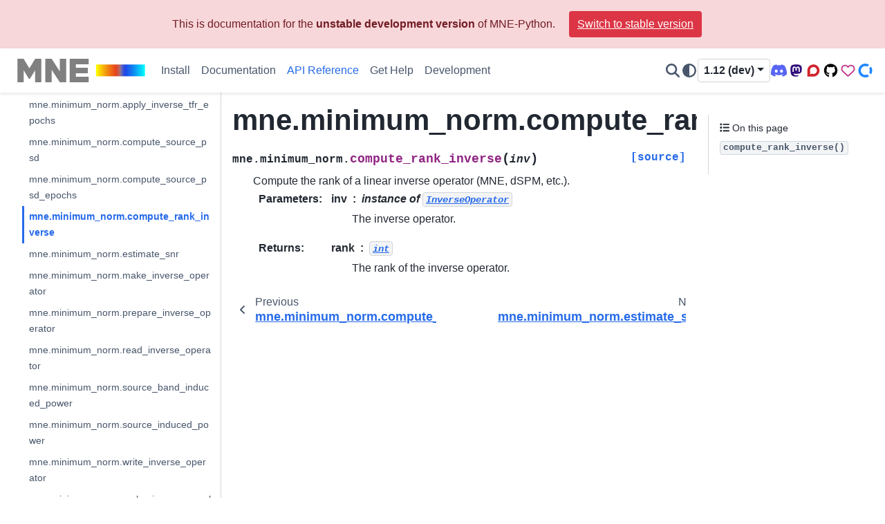

--- FILE ---
content_type: text/html; charset=utf-8
request_url: https://mne.tools/dev/generated/mne.minimum_norm.compute_rank_inverse.html
body_size: 13171
content:

<!DOCTYPE html>


<html lang="en" data-content_root="../" data-theme="auto">

  <head>
    <meta charset="utf-8" />
    <meta name="viewport" content="width=device-width, initial-scale=1.0" /><meta name="viewport" content="width=device-width, initial-scale=1" />

    <title>mne.minimum_norm.compute_rank_inverse &#8212; MNE 1.12.0.dev48+gecccc3e0e documentation</title>
  
  
  
  <script data-cfasync="false">
    document.documentElement.dataset.mode = localStorage.getItem("mode") || "auto";
    document.documentElement.dataset.theme = localStorage.getItem("theme") || "auto";
  </script>
  <!--
    this give us a css class that will be invisible only if js is disabled
  -->
  <noscript>
    <style>
      .pst-js-only { display: none !important; }

    </style>
  </noscript>
  
  <!-- Loaded before other Sphinx assets -->
  <link href="../_static/styles/theme.css?digest=8878045cc6db502f8baf" rel="stylesheet" />
<link href="../_static/styles/pydata-sphinx-theme.css?digest=8878045cc6db502f8baf" rel="stylesheet" />

    <link rel="stylesheet" type="text/css" href="../_static/pygments.css?v=8f2a1f02" />
    <link rel="stylesheet" type="text/css" href="../_static/graphviz.css?v=4ae1632d" />
    <link rel="stylesheet" type="text/css" href="../_static/plot_directive.css" />
    <link rel="stylesheet" type="text/css" href="../_static/copybutton.css?v=76b2166b" />
    <link rel="stylesheet" type="text/css" href="../_static/sg_gallery.css?v=d2d258e8" />
    <link rel="stylesheet" type="text/css" href="../_static/sg_gallery-binder.css?v=f4aeca0c" />
    <link rel="stylesheet" type="text/css" href="../_static/sg_gallery-dataframe.css?v=2082cf3c" />
    <link rel="stylesheet" type="text/css" href="../_static/sg_gallery-rendered-html.css?v=1277b6f3" />
    <link rel="stylesheet" type="text/css" href="../_static/sphinx-design.min.css?v=95c83b7e" />
    <link rel="stylesheet" type="text/css" href="../_static/style.css?v=c6afcb81" />
  
  <!-- So that users can add custom icons -->
  <script src="../_static/scripts/fontawesome.js?digest=8878045cc6db502f8baf"></script>
  <!-- Pre-loaded scripts that we'll load fully later -->
  <link rel="preload" as="script" href="../_static/scripts/bootstrap.js?digest=8878045cc6db502f8baf" />
<link rel="preload" as="script" href="../_static/scripts/pydata-sphinx-theme.js?digest=8878045cc6db502f8baf" />

    <script src="../_static/documentation_options.js?v=006e29e2"></script>
    <script src="../_static/doctools.js?v=fd6eb6e6"></script>
    <script src="../_static/sphinx_highlight.js?v=6ffebe34"></script>
    <script src="../_static/clipboard.min.js?v=a7894cd8"></script>
    <script src="../_static/copybutton.js?v=fd10adb8"></script>
    <script src="../_static/design-tabs.js?v=f930bc37"></script>
    <script async="async" src="https://www.googletagmanager.com/gtag/js?id=G-5TBCPCRB6X"></script>
    <script>
                window.dataLayer = window.dataLayer || [];
                function gtag(){ dataLayer.push(arguments); }
                gtag('js', new Date());
                gtag('config', 'G-5TBCPCRB6X');
            </script>
    <script>DOCUMENTATION_OPTIONS.pagename = 'generated/mne.minimum_norm.compute_rank_inverse';</script>
    <script>
        DOCUMENTATION_OPTIONS.theme_version = '0.16.1';
        DOCUMENTATION_OPTIONS.theme_switcher_json_url = 'https://mne.tools/dev/_static/versions.json';
        DOCUMENTATION_OPTIONS.theme_switcher_version_match = 'dev';
        DOCUMENTATION_OPTIONS.show_version_warning_banner =
            false;
        </script>
    <script defer="defer" src="../_static/js/custom-icons.js?v=8bbd8100"></script>
    <link rel="icon" href="../_static/favicon.ico"/>
    <link rel="index" title="Index" href="../genindex.html" />
    <link rel="search" title="Search" href="../search.html" />
    <link rel="next" title="mne.minimum_norm.estimate_snr" href="mne.minimum_norm.estimate_snr.html" />
    <link rel="prev" title="mne.minimum_norm.compute_source_psd_epochs" href="mne.minimum_norm.compute_source_psd_epochs.html" />
    <link rel="canonical" href="https://mne.tools/stable/generated/mne.minimum_norm.compute_rank_inverse.html" />
    
  <meta name="viewport" content="width=device-width, initial-scale=1"/>
  <meta name="docsearch:language" content="en"/>
  <meta name="docsearch:version" content="1.12" />

  </head>
  
  
  <body data-bs-spy="scroll" data-bs-target=".bd-toc-nav" data-offset="180" data-bs-root-margin="0px 0px -60%" data-default-mode="auto">

  
  
  <div id="pst-skip-link" class="skip-link d-print-none"><a href="#main-content">Skip to main content</a></div>
  
  <div id="pst-scroll-pixel-helper"></div>

  
  <dialog id="pst-search-dialog">
    
<form class="bd-search d-flex align-items-center"
      action="../search.html"
      method="get">
  <i class="fa-solid fa-magnifying-glass"></i>
  <input type="search"
         class="form-control"
         name="q"
         placeholder="Search the docs ..."
         aria-label="Search the docs ..."
         autocomplete="off"
         autocorrect="off"
         autocapitalize="off"
         spellcheck="false"/>
  <span class="search-button__kbd-shortcut"><kbd class="kbd-shortcut__modifier">Ctrl</kbd>+<kbd>K</kbd></span>
</form>
  </dialog>

  <div class="pst-async-banner-revealer d-none">
  <aside id="bd-header-version-warning" class="d-none d-print-none" aria-label="Version warning"></aside>
</div>

  
    <header class="bd-header navbar navbar-expand-lg bd-navbar d-print-none">
<div class="bd-header__inner bd-page-width">
  <button class="pst-navbar-icon sidebar-toggle primary-toggle" aria-label="Site navigation">
    <span class="fa-solid fa-bars"></span>
  </button>
  
  
  <div class=" navbar-header-items__start">
    
      <div class="navbar-item">

  
    
  

<a class="navbar-brand logo" href="../index.html">
  
  
  
  
  
    
    
      
    
    
    <img src="../_static/mne_logo_small.svg" class="logo__image only-light" alt="MNE 1.12.0.dev48+gecccc3e0e documentation - Home"/>
    <img src="../_static/mne_logo_small.svg" class="logo__image only-dark pst-js-only" alt="MNE 1.12.0.dev48+gecccc3e0e documentation - Home"/>
  
  
</a></div>
    
  </div>
  
  <div class=" navbar-header-items">
    
    <div class="me-auto navbar-header-items__center">
      
        <div class="navbar-item">
<nav>
  <ul class="bd-navbar-elements navbar-nav">
    
<li class="nav-item ">
  <a class="nav-link nav-internal" href="../install/index.html">
    Install
  </a>
</li>


<li class="nav-item ">
  <a class="nav-link nav-internal" href="../documentation/index.html">
    Documentation
  </a>
</li>


<li class="nav-item current active">
  <a class="nav-link nav-internal" href="../api/python_reference.html">
    API Reference
  </a>
</li>


<li class="nav-item ">
  <a class="nav-link nav-internal" href="../help/index.html">
    Get Help
  </a>
</li>


<li class="nav-item ">
  <a class="nav-link nav-internal" href="../development/index.html">
    Development
  </a>
</li>

  </ul>
</nav></div>
      
    </div>
    
    
    <div class="navbar-header-items__end">
      
        <div class="navbar-item navbar-persistent--container">
          

<button class="btn btn-sm pst-navbar-icon search-button search-button__button pst-js-only" title="Search" aria-label="Search" data-bs-placement="bottom" data-bs-toggle="tooltip">
    <i class="fa-solid fa-magnifying-glass fa-lg"></i>
</button>
        </div>
      
      
        <div class="navbar-item">

<button class="btn btn-sm nav-link pst-navbar-icon theme-switch-button pst-js-only" aria-label="Color mode" data-bs-title="Color mode"  data-bs-placement="bottom" data-bs-toggle="tooltip">
  <i class="theme-switch fa-solid fa-sun                fa-lg" data-mode="light" title="Light"></i>
  <i class="theme-switch fa-solid fa-moon               fa-lg" data-mode="dark"  title="Dark"></i>
  <i class="theme-switch fa-solid fa-circle-half-stroke fa-lg" data-mode="auto"  title="System Settings"></i>
</button></div>
      
        <div class="navbar-item">
<div class="version-switcher__container dropdown pst-js-only">
  <button id="pst-version-switcher-button-2"
    type="button"
    class="version-switcher__button btn btn-sm dropdown-toggle"
    data-bs-toggle="dropdown"
    aria-haspopup="listbox"
    aria-controls="pst-version-switcher-list-2"
    aria-label="Version switcher list"
  >
    Choose version  <!-- this text may get changed later by javascript -->
    <span class="caret"></span>
  </button>
  <div id="pst-version-switcher-list-2"
    class="version-switcher__menu dropdown-menu list-group-flush py-0"
    role="listbox" aria-labelledby="pst-version-switcher-button-2">
    <!-- dropdown will be populated by javascript on page load -->
  </div>
</div></div>
      
        <div class="navbar-item"><ul class="navbar-icon-links"
    aria-label="External Links">
        <li class="nav-item">
          
          
          
          
          
          
          
          
          <a href="https://discord.gg/rKfvxTuATa" title="Discord (office hours)" class="nav-link pst-navbar-icon" rel="noopener" target="_blank" data-bs-toggle="tooltip" data-bs-placement="bottom"><i class="fa-brands fa-discord fa-fw fa-lg" aria-hidden="true"></i>
            <span class="sr-only">Discord (office hours)</span></a>
        </li>
        <li class="nav-item">
            
          
          
          
          
          
          
          
          
          
          <a href="https://fosstodon.org/@mne" title="Mastodon" class="nav-link pst-navbar-icon" rel="me" target="_blank" data-bs-toggle="tooltip" data-bs-placement="bottom"><i class="fa-brands fa-mastodon fa-fw fa-lg" aria-hidden="true"></i>
            <span class="sr-only">Mastodon</span></a>
        </li>
        <li class="nav-item">
          
          
          
          
          
          
          
          
          <a href="https://mne.discourse.group/" title="Q&A Forum" class="nav-link pst-navbar-icon" rel="noopener" target="_blank" data-bs-toggle="tooltip" data-bs-placement="bottom"><i class="fa-brands fa-discourse fa-fw fa-lg" aria-hidden="true"></i>
            <span class="sr-only">Q&A Forum</span></a>
        </li>
        <li class="nav-item">
          
          
          
          
          
          
          
          
          <a href="https://github.com/mne-tools/mne-python" title="Code Repository" class="nav-link pst-navbar-icon" rel="noopener" target="_blank" data-bs-toggle="tooltip" data-bs-placement="bottom"><i class="fa-brands fa-github fa-fw fa-lg" aria-hidden="true"></i>
            <span class="sr-only">Code Repository</span></a>
        </li>
        <li class="nav-item">
          
          
          
          
          
          
          
          
          <a href="https://github.com/sponsors/mne-tools" title="Sponsor us on GitHub" class="nav-link pst-navbar-icon" rel="noopener" target="_blank" data-bs-toggle="tooltip" data-bs-placement="bottom"><i class="fa-regular fa-heart fa-fw fa-lg" aria-hidden="true"></i>
            <span class="sr-only">Sponsor us on GitHub</span></a>
        </li>
        <li class="nav-item">
          
          
          
          
          
          
          
          
          <a href="https://opencollective.com/mne-python" title="Donate via OpenCollective" class="nav-link pst-navbar-icon" rel="noopener" target="_blank" data-bs-toggle="tooltip" data-bs-placement="bottom"><i class="fa-custom fa-opencollective fa-fw fa-lg" aria-hidden="true"></i>
            <span class="sr-only">Donate via OpenCollective</span></a>
        </li>
</ul></div>
      
    </div>
    
  </div>
  
  
    <div class="navbar-persistent--mobile">

<button class="btn btn-sm pst-navbar-icon search-button search-button__button pst-js-only" title="Search" aria-label="Search" data-bs-placement="bottom" data-bs-toggle="tooltip">
    <i class="fa-solid fa-magnifying-glass fa-lg"></i>
</button>
    </div>
  

  
    <button class="pst-navbar-icon sidebar-toggle secondary-toggle" aria-label="On this page">
      <span class="fa-solid fa-outdent"></span>
    </button>
  
</div>

    </header>
  

  <div class="bd-container">
    <div class="bd-container__inner bd-page-width">
      
      
      
      <dialog id="pst-primary-sidebar-modal"></dialog>
      <div id="pst-primary-sidebar" class="bd-sidebar-primary bd-sidebar">
        

  
  <div class="sidebar-header-items sidebar-primary__section">
    
    
      <div class="sidebar-header-items__center">
        
          
          
            <div class="navbar-item">
<nav>
  <ul class="bd-navbar-elements navbar-nav">
    
<li class="nav-item ">
  <a class="nav-link nav-internal" href="../install/index.html">
    Install
  </a>
</li>


<li class="nav-item ">
  <a class="nav-link nav-internal" href="../documentation/index.html">
    Documentation
  </a>
</li>


<li class="nav-item current active">
  <a class="nav-link nav-internal" href="../api/python_reference.html">
    API Reference
  </a>
</li>


<li class="nav-item ">
  <a class="nav-link nav-internal" href="../help/index.html">
    Get Help
  </a>
</li>


<li class="nav-item ">
  <a class="nav-link nav-internal" href="../development/index.html">
    Development
  </a>
</li>

  </ul>
</nav></div>
          
        
      </div>
    
    
    
      <div class="sidebar-header-items__end">
        
          <div class="navbar-item">

<button class="btn btn-sm nav-link pst-navbar-icon theme-switch-button pst-js-only" aria-label="Color mode" data-bs-title="Color mode"  data-bs-placement="bottom" data-bs-toggle="tooltip">
  <i class="theme-switch fa-solid fa-sun                fa-lg" data-mode="light" title="Light"></i>
  <i class="theme-switch fa-solid fa-moon               fa-lg" data-mode="dark"  title="Dark"></i>
  <i class="theme-switch fa-solid fa-circle-half-stroke fa-lg" data-mode="auto"  title="System Settings"></i>
</button></div>
        
          <div class="navbar-item">
<div class="version-switcher__container dropdown pst-js-only">
  <button id="pst-version-switcher-button-3"
    type="button"
    class="version-switcher__button btn btn-sm dropdown-toggle"
    data-bs-toggle="dropdown"
    aria-haspopup="listbox"
    aria-controls="pst-version-switcher-list-3"
    aria-label="Version switcher list"
  >
    Choose version  <!-- this text may get changed later by javascript -->
    <span class="caret"></span>
  </button>
  <div id="pst-version-switcher-list-3"
    class="version-switcher__menu dropdown-menu list-group-flush py-0"
    role="listbox" aria-labelledby="pst-version-switcher-button-3">
    <!-- dropdown will be populated by javascript on page load -->
  </div>
</div></div>
        
          <div class="navbar-item"><ul class="navbar-icon-links"
    aria-label="External Links">
        <li class="nav-item">
          
          
          
          
          
          
          
          
          <a href="https://discord.gg/rKfvxTuATa" title="Discord (office hours)" class="nav-link pst-navbar-icon" rel="noopener" target="_blank" data-bs-toggle="tooltip" data-bs-placement="bottom"><i class="fa-brands fa-discord fa-fw fa-lg" aria-hidden="true"></i>
            <span class="sr-only">Discord (office hours)</span></a>
        </li>
        <li class="nav-item">
            
          
          
          
          
          
          
          
          
          
          <a href="https://fosstodon.org/@mne" title="Mastodon" class="nav-link pst-navbar-icon" rel="me" target="_blank" data-bs-toggle="tooltip" data-bs-placement="bottom"><i class="fa-brands fa-mastodon fa-fw fa-lg" aria-hidden="true"></i>
            <span class="sr-only">Mastodon</span></a>
        </li>
        <li class="nav-item">
          
          
          
          
          
          
          
          
          <a href="https://mne.discourse.group/" title="Q&A Forum" class="nav-link pst-navbar-icon" rel="noopener" target="_blank" data-bs-toggle="tooltip" data-bs-placement="bottom"><i class="fa-brands fa-discourse fa-fw fa-lg" aria-hidden="true"></i>
            <span class="sr-only">Q&A Forum</span></a>
        </li>
        <li class="nav-item">
          
          
          
          
          
          
          
          
          <a href="https://github.com/mne-tools/mne-python" title="Code Repository" class="nav-link pst-navbar-icon" rel="noopener" target="_blank" data-bs-toggle="tooltip" data-bs-placement="bottom"><i class="fa-brands fa-github fa-fw fa-lg" aria-hidden="true"></i>
            <span class="sr-only">Code Repository</span></a>
        </li>
        <li class="nav-item">
          
          
          
          
          
          
          
          
          <a href="https://github.com/sponsors/mne-tools" title="Sponsor us on GitHub" class="nav-link pst-navbar-icon" rel="noopener" target="_blank" data-bs-toggle="tooltip" data-bs-placement="bottom"><i class="fa-regular fa-heart fa-fw fa-lg" aria-hidden="true"></i>
            <span class="sr-only">Sponsor us on GitHub</span></a>
        </li>
        <li class="nav-item">
          
          
          
          
          
          
          
          
          <a href="https://opencollective.com/mne-python" title="Donate via OpenCollective" class="nav-link pst-navbar-icon" rel="noopener" target="_blank" data-bs-toggle="tooltip" data-bs-placement="bottom"><i class="fa-custom fa-opencollective fa-fw fa-lg" aria-hidden="true"></i>
            <span class="sr-only">Donate via OpenCollective</span></a>
        </li>
</ul></div>
        
      </div>
    
  </div>
  
    <div class="sidebar-primary-items__start sidebar-primary__section">
        <div class="sidebar-primary-item">
<nav class="bd-docs-nav bd-links"
     aria-label="Section Navigation">
  <p class="bd-links__title" role="heading" aria-level="1">Section Navigation</p>
  <div class="bd-toc-item navbar-nav"><ul class="current nav bd-sidenav">
<li class="toctree-l1 has-children"><a class="reference internal" href="../api/most_used_classes.html">Most-used classes</a><details><summary><span class="toctree-toggle" role="presentation"><i class="fa-solid fa-chevron-down"></i></span></summary><ul>
<li class="toctree-l2"><a class="reference internal" href="mne.io.Raw.html">mne.io.Raw</a></li>
<li class="toctree-l2"><a class="reference internal" href="mne.Epochs.html">mne.Epochs</a></li>
<li class="toctree-l2"><a class="reference internal" href="mne.Evoked.html">mne.Evoked</a></li>
<li class="toctree-l2"><a class="reference internal" href="mne.Info.html">mne.Info</a></li>
</ul>
</details></li>
<li class="toctree-l1 has-children"><a class="reference internal" href="../api/reading_raw_data.html">Reading raw data</a><details><summary><span class="toctree-toggle" role="presentation"><i class="fa-solid fa-chevron-down"></i></span></summary><ul>
<li class="toctree-l2"><a class="reference internal" href="mne.io.anonymize_info.html">mne.io.anonymize_info</a></li>
<li class="toctree-l2"><a class="reference internal" href="mne.io.read_raw.html">mne.io.read_raw</a></li>
<li class="toctree-l2"><a class="reference internal" href="mne.io.read_raw_ant.html">mne.io.read_raw_ant</a></li>
<li class="toctree-l2"><a class="reference internal" href="mne.io.read_raw_artemis123.html">mne.io.read_raw_artemis123</a></li>
<li class="toctree-l2"><a class="reference internal" href="mne.io.read_raw_bdf.html">mne.io.read_raw_bdf</a></li>
<li class="toctree-l2"><a class="reference internal" href="mne.io.read_raw_boxy.html">mne.io.read_raw_boxy</a></li>
<li class="toctree-l2"><a class="reference internal" href="mne.io.read_raw_brainvision.html">mne.io.read_raw_brainvision</a></li>
<li class="toctree-l2"><a class="reference internal" href="mne.io.read_raw_bti.html">mne.io.read_raw_bti</a></li>
<li class="toctree-l2"><a class="reference internal" href="mne.io.read_raw_cnt.html">mne.io.read_raw_cnt</a></li>
<li class="toctree-l2"><a class="reference internal" href="mne.io.read_raw_ctf.html">mne.io.read_raw_ctf</a></li>
<li class="toctree-l2"><a class="reference internal" href="mne.io.read_raw_curry.html">mne.io.read_raw_curry</a></li>
<li class="toctree-l2"><a class="reference internal" href="mne.io.read_raw_edf.html">mne.io.read_raw_edf</a></li>
<li class="toctree-l2"><a class="reference internal" href="mne.io.read_raw_eeglab.html">mne.io.read_raw_eeglab</a></li>
<li class="toctree-l2"><a class="reference internal" href="mne.io.read_raw_egi.html">mne.io.read_raw_egi</a></li>
<li class="toctree-l2"><a class="reference internal" href="mne.io.read_raw_eximia.html">mne.io.read_raw_eximia</a></li>
<li class="toctree-l2"><a class="reference internal" href="mne.io.read_raw_eyelink.html">mne.io.read_raw_eyelink</a></li>
<li class="toctree-l2"><a class="reference internal" href="mne.io.read_raw_fieldtrip.html">mne.io.read_raw_fieldtrip</a></li>
<li class="toctree-l2"><a class="reference internal" href="mne.io.read_raw_fif.html">mne.io.read_raw_fif</a></li>
<li class="toctree-l2"><a class="reference internal" href="mne.io.read_raw_fil.html">mne.io.read_raw_fil</a></li>
<li class="toctree-l2"><a class="reference internal" href="mne.io.read_raw_gdf.html">mne.io.read_raw_gdf</a></li>
<li class="toctree-l2"><a class="reference internal" href="mne.io.read_raw_hitachi.html">mne.io.read_raw_hitachi</a></li>
<li class="toctree-l2"><a class="reference internal" href="mne.io.read_raw_kit.html">mne.io.read_raw_kit</a></li>
<li class="toctree-l2"><a class="reference internal" href="mne.io.read_raw_nedf.html">mne.io.read_raw_nedf</a></li>
<li class="toctree-l2"><a class="reference internal" href="mne.io.read_raw_nicolet.html">mne.io.read_raw_nicolet</a></li>
<li class="toctree-l2"><a class="reference internal" href="mne.io.read_raw_nihon.html">mne.io.read_raw_nihon</a></li>
<li class="toctree-l2"><a class="reference internal" href="mne.io.read_raw_nirx.html">mne.io.read_raw_nirx</a></li>
<li class="toctree-l2"><a class="reference internal" href="mne.io.read_raw_nsx.html">mne.io.read_raw_nsx</a></li>
<li class="toctree-l2"><a class="reference internal" href="mne.io.read_raw_neuralynx.html">mne.io.read_raw_neuralynx</a></li>
<li class="toctree-l2"><a class="reference internal" href="mne.io.read_raw_persyst.html">mne.io.read_raw_persyst</a></li>
<li class="toctree-l2"><a class="reference internal" href="mne.io.read_raw_snirf.html">mne.io.read_raw_snirf</a></li>
<li class="toctree-l2"><a class="reference internal" href="mne.io.BaseRaw.html">mne.io.BaseRaw</a></li>
<li class="toctree-l2"><a class="reference internal" href="mne.io.kit.read_mrk.html">mne.io.kit.read_mrk</a></li>
</ul>
</details></li>
<li class="toctree-l1 has-children"><a class="reference internal" href="../api/file_io.html">File I/O</a><details><summary><span class="toctree-toggle" role="presentation"><i class="fa-solid fa-chevron-down"></i></span></summary><ul>
<li class="toctree-l2"><a class="reference internal" href="mne.channel_type.html">mne.channel_type</a></li>
<li class="toctree-l2"><a class="reference internal" href="mne.channel_indices_by_type.html">mne.channel_indices_by_type</a></li>
<li class="toctree-l2"><a class="reference internal" href="mne.get_head_surf.html">mne.get_head_surf</a></li>
<li class="toctree-l2"><a class="reference internal" href="mne.get_meg_helmet_surf.html">mne.get_meg_helmet_surf</a></li>
<li class="toctree-l2"><a class="reference internal" href="mne.get_volume_labels_from_aseg.html">mne.get_volume_labels_from_aseg</a></li>
<li class="toctree-l2"><a class="reference internal" href="mne.get_volume_labels_from_src.html">mne.get_volume_labels_from_src</a></li>
<li class="toctree-l2"><a class="reference internal" href="mne.parse_config.html">mne.parse_config</a></li>
<li class="toctree-l2"><a class="reference internal" href="mne.read_labels_from_annot.html">mne.read_labels_from_annot</a></li>
<li class="toctree-l2"><a class="reference internal" href="mne.read_bem_solution.html">mne.read_bem_solution</a></li>
<li class="toctree-l2"><a class="reference internal" href="mne.read_bem_surfaces.html">mne.read_bem_surfaces</a></li>
<li class="toctree-l2"><a class="reference internal" href="mne.read_cov.html">mne.read_cov</a></li>
<li class="toctree-l2"><a class="reference internal" href="mne.read_dipole.html">mne.read_dipole</a></li>
<li class="toctree-l2"><a class="reference internal" href="mne.read_epochs.html">mne.read_epochs</a></li>
<li class="toctree-l2"><a class="reference internal" href="mne.read_epochs_kit.html">mne.read_epochs_kit</a></li>
<li class="toctree-l2"><a class="reference internal" href="mne.read_epochs_eeglab.html">mne.read_epochs_eeglab</a></li>
<li class="toctree-l2"><a class="reference internal" href="mne.read_epochs_fieldtrip.html">mne.read_epochs_fieldtrip</a></li>
<li class="toctree-l2"><a class="reference internal" href="mne.read_events.html">mne.read_events</a></li>
<li class="toctree-l2"><a class="reference internal" href="mne.read_evokeds.html">mne.read_evokeds</a></li>
<li class="toctree-l2"><a class="reference internal" href="mne.read_evoked_besa.html">mne.read_evoked_besa</a></li>
<li class="toctree-l2"><a class="reference internal" href="mne.read_evoked_fieldtrip.html">mne.read_evoked_fieldtrip</a></li>
<li class="toctree-l2"><a class="reference internal" href="mne.read_evokeds_mff.html">mne.read_evokeds_mff</a></li>
<li class="toctree-l2"><a class="reference internal" href="mne.read_freesurfer_lut.html">mne.read_freesurfer_lut</a></li>
<li class="toctree-l2"><a class="reference internal" href="mne.read_forward_solution.html">mne.read_forward_solution</a></li>
<li class="toctree-l2"><a class="reference internal" href="mne.read_label.html">mne.read_label</a></li>
<li class="toctree-l2"><a class="reference internal" href="mne.read_morph_map.html">mne.read_morph_map</a></li>
<li class="toctree-l2"><a class="reference internal" href="mne.read_proj.html">mne.read_proj</a></li>
<li class="toctree-l2"><a class="reference internal" href="mne.read_reject_parameters.html">mne.read_reject_parameters</a></li>
<li class="toctree-l2"><a class="reference internal" href="mne.read_source_estimate.html">mne.read_source_estimate</a></li>
<li class="toctree-l2"><a class="reference internal" href="mne.read_source_spaces.html">mne.read_source_spaces</a></li>
<li class="toctree-l2"><a class="reference internal" href="mne.read_surface.html">mne.read_surface</a></li>
<li class="toctree-l2"><a class="reference internal" href="mne.read_trans.html">mne.read_trans</a></li>
<li class="toctree-l2"><a class="reference internal" href="mne.read_tri.html">mne.read_tri</a></li>
<li class="toctree-l2"><a class="reference internal" href="mne.write_labels_to_annot.html">mne.write_labels_to_annot</a></li>
<li class="toctree-l2"><a class="reference internal" href="mne.write_bem_solution.html">mne.write_bem_solution</a></li>
<li class="toctree-l2"><a class="reference internal" href="mne.write_bem_surfaces.html">mne.write_bem_surfaces</a></li>
<li class="toctree-l2"><a class="reference internal" href="mne.write_head_bem.html">mne.write_head_bem</a></li>
<li class="toctree-l2"><a class="reference internal" href="mne.write_cov.html">mne.write_cov</a></li>
<li class="toctree-l2"><a class="reference internal" href="mne.write_events.html">mne.write_events</a></li>
<li class="toctree-l2"><a class="reference internal" href="mne.write_evokeds.html">mne.write_evokeds</a></li>
<li class="toctree-l2"><a class="reference internal" href="mne.write_forward_solution.html">mne.write_forward_solution</a></li>
<li class="toctree-l2"><a class="reference internal" href="mne.write_label.html">mne.write_label</a></li>
<li class="toctree-l2"><a class="reference internal" href="mne.write_proj.html">mne.write_proj</a></li>
<li class="toctree-l2"><a class="reference internal" href="mne.write_source_spaces.html">mne.write_source_spaces</a></li>
<li class="toctree-l2"><a class="reference internal" href="mne.write_surface.html">mne.write_surface</a></li>
<li class="toctree-l2"><a class="reference internal" href="mne.write_trans.html">mne.write_trans</a></li>
<li class="toctree-l2"><a class="reference internal" href="mne.what.html">mne.what</a></li>
<li class="toctree-l2"><a class="reference internal" href="mne.io.read_info.html">mne.io.read_info</a></li>
<li class="toctree-l2"><a class="reference internal" href="mne.io.write_info.html">mne.io.write_info</a></li>
<li class="toctree-l2"><a class="reference internal" href="mne.io.show_fiff.html">mne.io.show_fiff</a></li>
<li class="toctree-l2"><a class="reference internal" href="mne.io.get_channel_type_constants.html">mne.io.get_channel_type_constants</a></li>
<li class="toctree-l2"><a class="reference internal" href="mne.BaseEpochs.html">mne.BaseEpochs</a></li>
</ul>
</details></li>
<li class="toctree-l1 has-children"><a class="reference internal" href="../api/creating_from_arrays.html">Creating data objects from arrays</a><details><summary><span class="toctree-toggle" role="presentation"><i class="fa-solid fa-chevron-down"></i></span></summary><ul>
<li class="toctree-l2"><a class="reference internal" href="mne.EvokedArray.html">mne.EvokedArray</a></li>
<li class="toctree-l2"><a class="reference internal" href="mne.EpochsArray.html">mne.EpochsArray</a></li>
<li class="toctree-l2"><a class="reference internal" href="mne.io.RawArray.html">mne.io.RawArray</a></li>
<li class="toctree-l2"><a class="reference internal" href="mne.create_info.html">mne.create_info</a></li>
</ul>
</details></li>
<li class="toctree-l1 has-children"><a class="reference internal" href="../api/export.html">Exporting</a><details><summary><span class="toctree-toggle" role="presentation"><i class="fa-solid fa-chevron-down"></i></span></summary><ul>
<li class="toctree-l2"><a class="reference internal" href="mne.export.export_epochs.html">mne.export.export_epochs</a></li>
<li class="toctree-l2"><a class="reference internal" href="mne.export.export_evokeds.html">mne.export.export_evokeds</a></li>
<li class="toctree-l2"><a class="reference internal" href="mne.export.export_evokeds_mff.html">mne.export.export_evokeds_mff</a></li>
<li class="toctree-l2"><a class="reference internal" href="mne.export.export_raw.html">mne.export.export_raw</a></li>
</ul>
</details></li>
<li class="toctree-l1 has-children"><a class="reference internal" href="../api/datasets.html">Datasets</a><details><summary><span class="toctree-toggle" role="presentation"><i class="fa-solid fa-chevron-down"></i></span></summary><ul>
<li class="toctree-l2"><a class="reference internal" href="mne.datasets.fetch_dataset.html">mne.datasets.fetch_dataset</a></li>
<li class="toctree-l2"><a class="reference internal" href="mne.datasets.has_dataset.html">mne.datasets.has_dataset</a></li>
<li class="toctree-l2"><a class="reference internal" href="mne.datasets.brainstorm.bst_auditory.data_path.html">mne.datasets.brainstorm.bst_auditory.data_path</a></li>
<li class="toctree-l2"><a class="reference internal" href="mne.datasets.brainstorm.bst_resting.data_path.html">mne.datasets.brainstorm.bst_resting.data_path</a></li>
<li class="toctree-l2"><a class="reference internal" href="mne.datasets.brainstorm.bst_raw.data_path.html">mne.datasets.brainstorm.bst_raw.data_path</a></li>
<li class="toctree-l2"><a class="reference internal" href="mne.datasets.default_path.html">mne.datasets.default_path</a></li>
<li class="toctree-l2"><a class="reference internal" href="mne.datasets.eegbci.load_data.html">mne.datasets.eegbci.load_data</a></li>
<li class="toctree-l2"><a class="reference internal" href="mne.datasets.eegbci.standardize.html">mne.datasets.eegbci.standardize</a></li>
<li class="toctree-l2"><a class="reference internal" href="mne.datasets.fetch_aparc_sub_parcellation.html">mne.datasets.fetch_aparc_sub_parcellation</a></li>
<li class="toctree-l2"><a class="reference internal" href="mne.datasets.fetch_fsaverage.html">mne.datasets.fetch_fsaverage</a></li>
<li class="toctree-l2"><a class="reference internal" href="mne.datasets.fetch_hcp_mmp_parcellation.html">mne.datasets.fetch_hcp_mmp_parcellation</a></li>
<li class="toctree-l2"><a class="reference internal" href="mne.datasets.fetch_infant_template.html">mne.datasets.fetch_infant_template</a></li>
<li class="toctree-l2"><a class="reference internal" href="mne.datasets.fetch_phantom.html">mne.datasets.fetch_phantom</a></li>
<li class="toctree-l2"><a class="reference internal" href="mne.datasets.fnirs_motor.data_path.html">mne.datasets.fnirs_motor.data_path</a></li>
<li class="toctree-l2"><a class="reference internal" href="mne.datasets.hf_sef.data_path.html">mne.datasets.hf_sef.data_path</a></li>
<li class="toctree-l2"><a class="reference internal" href="mne.datasets.kiloword.data_path.html">mne.datasets.kiloword.data_path</a></li>
<li class="toctree-l2"><a class="reference internal" href="mne.datasets.limo.load_data.html">mne.datasets.limo.load_data</a></li>
<li class="toctree-l2"><a class="reference internal" href="mne.datasets.misc.data_path.html">mne.datasets.misc.data_path</a></li>
<li class="toctree-l2"><a class="reference internal" href="mne.datasets.mtrf.data_path.html">mne.datasets.mtrf.data_path</a></li>
<li class="toctree-l2"><a class="reference internal" href="mne.datasets.multimodal.data_path.html">mne.datasets.multimodal.data_path</a></li>
<li class="toctree-l2"><a class="reference internal" href="mne.datasets.opm.data_path.html">mne.datasets.opm.data_path</a></li>
<li class="toctree-l2"><a class="reference internal" href="mne.datasets.sleep_physionet.age.fetch_data.html">mne.datasets.sleep_physionet.age.fetch_data</a></li>
<li class="toctree-l2"><a class="reference internal" href="mne.datasets.sleep_physionet.temazepam.fetch_data.html">mne.datasets.sleep_physionet.temazepam.fetch_data</a></li>
<li class="toctree-l2"><a class="reference internal" href="mne.datasets.sample.data_path.html">mne.datasets.sample.data_path</a></li>
<li class="toctree-l2"><a class="reference internal" href="mne.datasets.somato.data_path.html">mne.datasets.somato.data_path</a></li>
<li class="toctree-l2"><a class="reference internal" href="mne.datasets.spm_face.data_path.html">mne.datasets.spm_face.data_path</a></li>
<li class="toctree-l2"><a class="reference internal" href="mne.datasets.ucl_opm_auditory.data_path.html">mne.datasets.ucl_opm_auditory.data_path</a></li>
<li class="toctree-l2"><a class="reference internal" href="mne.datasets.visual_92_categories.data_path.html">mne.datasets.visual_92_categories.data_path</a></li>
<li class="toctree-l2"><a class="reference internal" href="mne.datasets.phantom_kit.data_path.html">mne.datasets.phantom_kit.data_path</a></li>
<li class="toctree-l2"><a class="reference internal" href="mne.datasets.phantom_4dbti.data_path.html">mne.datasets.phantom_4dbti.data_path</a></li>
<li class="toctree-l2"><a class="reference internal" href="mne.datasets.phantom_kernel.data_path.html">mne.datasets.phantom_kernel.data_path</a></li>
<li class="toctree-l2"><a class="reference internal" href="mne.datasets.refmeg_noise.data_path.html">mne.datasets.refmeg_noise.data_path</a></li>
<li class="toctree-l2"><a class="reference internal" href="mne.datasets.ssvep.data_path.html">mne.datasets.ssvep.data_path</a></li>
<li class="toctree-l2"><a class="reference internal" href="mne.datasets.erp_core.data_path.html">mne.datasets.erp_core.data_path</a></li>
<li class="toctree-l2"><a class="reference internal" href="mne.datasets.epilepsy_ecog.data_path.html">mne.datasets.epilepsy_ecog.data_path</a></li>
<li class="toctree-l2"><a class="reference internal" href="mne.datasets.eyelink.data_path.html">mne.datasets.eyelink.data_path</a></li>
</ul>
</details></li>
<li class="toctree-l1 has-children"><a class="reference internal" href="../api/visualization.html">Visualization</a><details><summary><span class="toctree-toggle" role="presentation"><i class="fa-solid fa-chevron-down"></i></span></summary><ul>
<li class="toctree-l2"><a class="reference internal" href="mne.viz.Brain.html">mne.viz.Brain</a></li>
<li class="toctree-l2"><a class="reference internal" href="mne.viz.ClickableImage.html">mne.viz.ClickableImage</a></li>
<li class="toctree-l2"><a class="reference internal" href="mne.viz.EvokedField.html">mne.viz.EvokedField</a></li>
<li class="toctree-l2"><a class="reference internal" href="mne.viz.Figure3D.html">mne.viz.Figure3D</a></li>
<li class="toctree-l2"><a class="reference internal" href="mne.viz.add_background_image.html">mne.viz.add_background_image</a></li>
<li class="toctree-l2"><a class="reference internal" href="mne.viz.centers_to_edges.html">mne.viz.centers_to_edges</a></li>
<li class="toctree-l2"><a class="reference internal" href="mne.viz.compare_fiff.html">mne.viz.compare_fiff</a></li>
<li class="toctree-l2"><a class="reference internal" href="mne.viz.circular_layout.html">mne.viz.circular_layout</a></li>
<li class="toctree-l2"><a class="reference internal" href="mne.viz.iter_topography.html">mne.viz.iter_topography</a></li>
<li class="toctree-l2"><a class="reference internal" href="mne.viz.mne_analyze_colormap.html">mne.viz.mne_analyze_colormap</a></li>
<li class="toctree-l2"><a class="reference internal" href="mne.viz.plot_bem.html">mne.viz.plot_bem</a></li>
<li class="toctree-l2"><a class="reference internal" href="mne.viz.plot_brain_colorbar.html">mne.viz.plot_brain_colorbar</a></li>
<li class="toctree-l2"><a class="reference internal" href="mne.viz.plot_bridged_electrodes.html">mne.viz.plot_bridged_electrodes</a></li>
<li class="toctree-l2"><a class="reference internal" href="mne.viz.plot_chpi_snr.html">mne.viz.plot_chpi_snr</a></li>
<li class="toctree-l2"><a class="reference internal" href="mne.viz.plot_cov.html">mne.viz.plot_cov</a></li>
<li class="toctree-l2"><a class="reference internal" href="mne.viz.plot_channel_labels_circle.html">mne.viz.plot_channel_labels_circle</a></li>
<li class="toctree-l2"><a class="reference internal" href="mne.viz.plot_ch_adjacency.html">mne.viz.plot_ch_adjacency</a></li>
<li class="toctree-l2"><a class="reference internal" href="mne.viz.plot_csd.html">mne.viz.plot_csd</a></li>
<li class="toctree-l2"><a class="reference internal" href="mne.viz.plot_dipole_amplitudes.html">mne.viz.plot_dipole_amplitudes</a></li>
<li class="toctree-l2"><a class="reference internal" href="mne.viz.plot_dipole_locations.html">mne.viz.plot_dipole_locations</a></li>
<li class="toctree-l2"><a class="reference internal" href="mne.viz.plot_drop_log.html">mne.viz.plot_drop_log</a></li>
<li class="toctree-l2"><a class="reference internal" href="mne.viz.plot_epochs.html">mne.viz.plot_epochs</a></li>
<li class="toctree-l2"><a class="reference internal" href="mne.viz.plot_epochs_psd_topomap.html">mne.viz.plot_epochs_psd_topomap</a></li>
<li class="toctree-l2"><a class="reference internal" href="mne.viz.plot_events.html">mne.viz.plot_events</a></li>
<li class="toctree-l2"><a class="reference internal" href="mne.viz.plot_evoked.html">mne.viz.plot_evoked</a></li>
<li class="toctree-l2"><a class="reference internal" href="mne.viz.plot_evoked_image.html">mne.viz.plot_evoked_image</a></li>
<li class="toctree-l2"><a class="reference internal" href="mne.viz.plot_evoked_topo.html">mne.viz.plot_evoked_topo</a></li>
<li class="toctree-l2"><a class="reference internal" href="mne.viz.plot_evoked_topomap.html">mne.viz.plot_evoked_topomap</a></li>
<li class="toctree-l2"><a class="reference internal" href="mne.viz.plot_evoked_joint.html">mne.viz.plot_evoked_joint</a></li>
<li class="toctree-l2"><a class="reference internal" href="mne.viz.plot_evoked_field.html">mne.viz.plot_evoked_field</a></li>
<li class="toctree-l2"><a class="reference internal" href="mne.viz.plot_evoked_white.html">mne.viz.plot_evoked_white</a></li>
<li class="toctree-l2"><a class="reference internal" href="mne.viz.plot_filter.html">mne.viz.plot_filter</a></li>
<li class="toctree-l2"><a class="reference internal" href="mne.viz.plot_head_positions.html">mne.viz.plot_head_positions</a></li>
<li class="toctree-l2"><a class="reference internal" href="mne.viz.plot_ideal_filter.html">mne.viz.plot_ideal_filter</a></li>
<li class="toctree-l2"><a class="reference internal" href="mne.viz.plot_compare_evokeds.html">mne.viz.plot_compare_evokeds</a></li>
<li class="toctree-l2"><a class="reference internal" href="mne.viz.plot_ica_sources.html">mne.viz.plot_ica_sources</a></li>
<li class="toctree-l2"><a class="reference internal" href="mne.viz.plot_ica_components.html">mne.viz.plot_ica_components</a></li>
<li class="toctree-l2"><a class="reference internal" href="mne.viz.plot_ica_properties.html">mne.viz.plot_ica_properties</a></li>
<li class="toctree-l2"><a class="reference internal" href="mne.viz.plot_ica_scores.html">mne.viz.plot_ica_scores</a></li>
<li class="toctree-l2"><a class="reference internal" href="mne.viz.plot_ica_overlay.html">mne.viz.plot_ica_overlay</a></li>
<li class="toctree-l2"><a class="reference internal" href="mne.viz.plot_epochs_image.html">mne.viz.plot_epochs_image</a></li>
<li class="toctree-l2"><a class="reference internal" href="mne.viz.plot_layout.html">mne.viz.plot_layout</a></li>
<li class="toctree-l2"><a class="reference internal" href="mne.viz.plot_montage.html">mne.viz.plot_montage</a></li>
<li class="toctree-l2"><a class="reference internal" href="mne.viz.plot_projs_topomap.html">mne.viz.plot_projs_topomap</a></li>
<li class="toctree-l2"><a class="reference internal" href="mne.viz.plot_projs_joint.html">mne.viz.plot_projs_joint</a></li>
<li class="toctree-l2"><a class="reference internal" href="mne.viz.plot_raw.html">mne.viz.plot_raw</a></li>
<li class="toctree-l2"><a class="reference internal" href="mne.viz.plot_raw_psd.html">mne.viz.plot_raw_psd</a></li>
<li class="toctree-l2"><a class="reference internal" href="mne.viz.plot_regression_weights.html">mne.viz.plot_regression_weights</a></li>
<li class="toctree-l2"><a class="reference internal" href="mne.viz.plot_sensors.html">mne.viz.plot_sensors</a></li>
<li class="toctree-l2"><a class="reference internal" href="mne.viz.plot_snr_estimate.html">mne.viz.plot_snr_estimate</a></li>
<li class="toctree-l2"><a class="reference internal" href="mne.viz.plot_source_estimates.html">mne.viz.plot_source_estimates</a></li>
<li class="toctree-l2"><a class="reference internal" href="mne.viz.link_brains.html">mne.viz.link_brains</a></li>
<li class="toctree-l2"><a class="reference internal" href="mne.viz.plot_volume_source_estimates.html">mne.viz.plot_volume_source_estimates</a></li>
<li class="toctree-l2"><a class="reference internal" href="mne.viz.plot_vector_source_estimates.html">mne.viz.plot_vector_source_estimates</a></li>
<li class="toctree-l2"><a class="reference internal" href="mne.viz.plot_sparse_source_estimates.html">mne.viz.plot_sparse_source_estimates</a></li>
<li class="toctree-l2"><a class="reference internal" href="mne.viz.plot_tfr_topomap.html">mne.viz.plot_tfr_topomap</a></li>
<li class="toctree-l2"><a class="reference internal" href="mne.viz.plot_topo_image_epochs.html">mne.viz.plot_topo_image_epochs</a></li>
<li class="toctree-l2"><a class="reference internal" href="mne.viz.plot_topomap.html">mne.viz.plot_topomap</a></li>
<li class="toctree-l2"><a class="reference internal" href="mne.viz.plot_alignment.html">mne.viz.plot_alignment</a></li>
<li class="toctree-l2"><a class="reference internal" href="mne.viz.snapshot_brain_montage.html">mne.viz.snapshot_brain_montage</a></li>
<li class="toctree-l2"><a class="reference internal" href="mne.viz.plot_arrowmap.html">mne.viz.plot_arrowmap</a></li>
<li class="toctree-l2"><a class="reference internal" href="mne.viz.set_3d_backend.html">mne.viz.set_3d_backend</a></li>
<li class="toctree-l2"><a class="reference internal" href="mne.viz.get_3d_backend.html">mne.viz.get_3d_backend</a></li>
<li class="toctree-l2"><a class="reference internal" href="mne.viz.use_3d_backend.html">mne.viz.use_3d_backend</a></li>
<li class="toctree-l2"><a class="reference internal" href="mne.viz.set_3d_options.html">mne.viz.set_3d_options</a></li>
<li class="toctree-l2"><a class="reference internal" href="mne.viz.set_3d_view.html">mne.viz.set_3d_view</a></li>
<li class="toctree-l2"><a class="reference internal" href="mne.viz.set_3d_title.html">mne.viz.set_3d_title</a></li>
<li class="toctree-l2"><a class="reference internal" href="mne.viz.create_3d_figure.html">mne.viz.create_3d_figure</a></li>
<li class="toctree-l2"><a class="reference internal" href="mne.viz.close_3d_figure.html">mne.viz.close_3d_figure</a></li>
<li class="toctree-l2"><a class="reference internal" href="mne.viz.close_all_3d_figures.html">mne.viz.close_all_3d_figures</a></li>
<li class="toctree-l2"><a class="reference internal" href="mne.viz.get_brain_class.html">mne.viz.get_brain_class</a></li>
<li class="toctree-l2"><a class="reference internal" href="mne.viz.set_browser_backend.html">mne.viz.set_browser_backend</a></li>
<li class="toctree-l2"><a class="reference internal" href="mne.viz.get_browser_backend.html">mne.viz.get_browser_backend</a></li>
<li class="toctree-l2"><a class="reference internal" href="mne.viz.use_browser_backend.html">mne.viz.use_browser_backend</a></li>
<li class="toctree-l2"><a class="reference internal" href="mne.viz.eyetracking.plot_gaze.html">mne.viz.eyetracking.plot_gaze</a></li>
<li class="toctree-l2"><a class="reference internal" href="mne.viz.ui_events.subscribe.html">mne.viz.ui_events.subscribe</a></li>
<li class="toctree-l2"><a class="reference internal" href="mne.viz.ui_events.unsubscribe.html">mne.viz.ui_events.unsubscribe</a></li>
<li class="toctree-l2"><a class="reference internal" href="mne.viz.ui_events.publish.html">mne.viz.ui_events.publish</a></li>
<li class="toctree-l2"><a class="reference internal" href="mne.viz.ui_events.link.html">mne.viz.ui_events.link</a></li>
<li class="toctree-l2"><a class="reference internal" href="mne.viz.ui_events.unlink.html">mne.viz.ui_events.unlink</a></li>
<li class="toctree-l2"><a class="reference internal" href="mne.viz.ui_events.disable_ui_events.html">mne.viz.ui_events.disable_ui_events</a></li>
<li class="toctree-l2"><a class="reference internal" href="mne.viz.ui_events.UIEvent.html">mne.viz.ui_events.UIEvent</a></li>
<li class="toctree-l2"><a class="reference internal" href="mne.viz.ui_events.ColormapRange.html">mne.viz.ui_events.ColormapRange</a></li>
<li class="toctree-l2"><a class="reference internal" href="mne.viz.ui_events.Contours.html">mne.viz.ui_events.Contours</a></li>
<li class="toctree-l2"><a class="reference internal" href="mne.viz.ui_events.FigureClosing.html">mne.viz.ui_events.FigureClosing</a></li>
<li class="toctree-l2"><a class="reference internal" href="mne.viz.ui_events.PlaybackSpeed.html">mne.viz.ui_events.PlaybackSpeed</a></li>
<li class="toctree-l2"><a class="reference internal" href="mne.viz.ui_events.TimeChange.html">mne.viz.ui_events.TimeChange</a></li>
<li class="toctree-l2"><a class="reference internal" href="mne.viz.ui_events.VertexSelect.html">mne.viz.ui_events.VertexSelect</a></li>
</ul>
</details></li>
<li class="toctree-l1 has-children"><a class="reference internal" href="../api/preprocessing.html">Preprocessing</a><details><summary><span class="toctree-toggle" role="presentation"><i class="fa-solid fa-chevron-down"></i></span></summary><ul>
<li class="toctree-l2"><a class="reference internal" href="mne.Projection.html">mne.Projection</a></li>
<li class="toctree-l2"><a class="reference internal" href="mne.compute_proj_epochs.html">mne.compute_proj_epochs</a></li>
<li class="toctree-l2"><a class="reference internal" href="mne.compute_proj_evoked.html">mne.compute_proj_evoked</a></li>
<li class="toctree-l2"><a class="reference internal" href="mne.compute_proj_raw.html">mne.compute_proj_raw</a></li>
<li class="toctree-l2"><a class="reference internal" href="mne.read_proj.html">mne.read_proj</a></li>
<li class="toctree-l2"><a class="reference internal" href="mne.write_proj.html">mne.write_proj</a></li>
<li class="toctree-l2"><a class="reference internal" href="mne.channels.Layout.html">mne.channels.Layout</a></li>
<li class="toctree-l2"><a class="reference internal" href="mne.channels.DigMontage.html">mne.channels.DigMontage</a></li>
<li class="toctree-l2"><a class="reference internal" href="mne.channels.compute_native_head_t.html">mne.channels.compute_native_head_t</a></li>
<li class="toctree-l2"><a class="reference internal" href="mne.channels.fix_mag_coil_types.html">mne.channels.fix_mag_coil_types</a></li>
<li class="toctree-l2"><a class="reference internal" href="mne.channels.read_polhemus_fastscan.html">mne.channels.read_polhemus_fastscan</a></li>
<li class="toctree-l2"><a class="reference internal" href="mne.channels.get_builtin_montages.html">mne.channels.get_builtin_montages</a></li>
<li class="toctree-l2"><a class="reference internal" href="mne.channels.make_dig_montage.html">mne.channels.make_dig_montage</a></li>
<li class="toctree-l2"><a class="reference internal" href="mne.channels.read_dig_polhemus_isotrak.html">mne.channels.read_dig_polhemus_isotrak</a></li>
<li class="toctree-l2"><a class="reference internal" href="mne.channels.read_dig_captrak.html">mne.channels.read_dig_captrak</a></li>
<li class="toctree-l2"><a class="reference internal" href="mne.channels.read_dig_dat.html">mne.channels.read_dig_dat</a></li>
<li class="toctree-l2"><a class="reference internal" href="mne.channels.read_dig_curry.html">mne.channels.read_dig_curry</a></li>
<li class="toctree-l2"><a class="reference internal" href="mne.channels.read_dig_egi.html">mne.channels.read_dig_egi</a></li>
<li class="toctree-l2"><a class="reference internal" href="mne.channels.read_dig_fif.html">mne.channels.read_dig_fif</a></li>
<li class="toctree-l2"><a class="reference internal" href="mne.channels.read_dig_hpts.html">mne.channels.read_dig_hpts</a></li>
<li class="toctree-l2"><a class="reference internal" href="mne.channels.read_dig_localite.html">mne.channels.read_dig_localite</a></li>
<li class="toctree-l2"><a class="reference internal" href="mne.channels.make_standard_montage.html">mne.channels.make_standard_montage</a></li>
<li class="toctree-l2"><a class="reference internal" href="mne.channels.read_custom_montage.html">mne.channels.read_custom_montage</a></li>
<li class="toctree-l2"><a class="reference internal" href="mne.channels.transform_to_head.html">mne.channels.transform_to_head</a></li>
<li class="toctree-l2"><a class="reference internal" href="mne.channels.compute_dev_head_t.html">mne.channels.compute_dev_head_t</a></li>
<li class="toctree-l2"><a class="reference internal" href="mne.channels.read_layout.html">mne.channels.read_layout</a></li>
<li class="toctree-l2"><a class="reference internal" href="mne.channels.find_layout.html">mne.channels.find_layout</a></li>
<li class="toctree-l2"><a class="reference internal" href="mne.channels.make_eeg_layout.html">mne.channels.make_eeg_layout</a></li>
<li class="toctree-l2"><a class="reference internal" href="mne.channels.make_grid_layout.html">mne.channels.make_grid_layout</a></li>
<li class="toctree-l2"><a class="reference internal" href="mne.channels.find_ch_adjacency.html">mne.channels.find_ch_adjacency</a></li>
<li class="toctree-l2"><a class="reference internal" href="mne.channels.get_builtin_ch_adjacencies.html">mne.channels.get_builtin_ch_adjacencies</a></li>
<li class="toctree-l2"><a class="reference internal" href="mne.channels.read_ch_adjacency.html">mne.channels.read_ch_adjacency</a></li>
<li class="toctree-l2"><a class="reference internal" href="mne.channels.equalize_channels.html">mne.channels.equalize_channels</a></li>
<li class="toctree-l2"><a class="reference internal" href="mne.channels.unify_bad_channels.html">mne.channels.unify_bad_channels</a></li>
<li class="toctree-l2"><a class="reference internal" href="mne.channels.rename_channels.html">mne.channels.rename_channels</a></li>
<li class="toctree-l2"><a class="reference internal" href="mne.channels.generate_2d_layout.html">mne.channels.generate_2d_layout</a></li>
<li class="toctree-l2"><a class="reference internal" href="mne.channels.make_1020_channel_selections.html">mne.channels.make_1020_channel_selections</a></li>
<li class="toctree-l2"><a class="reference internal" href="mne.channels.combine_channels.html">mne.channels.combine_channels</a></li>
<li class="toctree-l2"><a class="reference internal" href="mne.preprocessing.ICA.html">mne.preprocessing.ICA</a></li>
<li class="toctree-l2"><a class="reference internal" href="mne.preprocessing.Xdawn.html">mne.preprocessing.Xdawn</a></li>
<li class="toctree-l2"><a class="reference internal" href="mne.preprocessing.EOGRegression.html">mne.preprocessing.EOGRegression</a></li>
<li class="toctree-l2"><a class="reference internal" href="mne.preprocessing.annotate_amplitude.html">mne.preprocessing.annotate_amplitude</a></li>
<li class="toctree-l2"><a class="reference internal" href="mne.preprocessing.annotate_break.html">mne.preprocessing.annotate_break</a></li>
<li class="toctree-l2"><a class="reference internal" href="mne.preprocessing.annotate_movement.html">mne.preprocessing.annotate_movement</a></li>
<li class="toctree-l2"><a class="reference internal" href="mne.preprocessing.annotate_muscle_zscore.html">mne.preprocessing.annotate_muscle_zscore</a></li>
<li class="toctree-l2"><a class="reference internal" href="mne.preprocessing.annotate_nan.html">mne.preprocessing.annotate_nan</a></li>
<li class="toctree-l2"><a class="reference internal" href="mne.preprocessing.compute_average_dev_head_t.html">mne.preprocessing.compute_average_dev_head_t</a></li>
<li class="toctree-l2"><a class="reference internal" href="mne.preprocessing.compute_current_source_density.html">mne.preprocessing.compute_current_source_density</a></li>
<li class="toctree-l2"><a class="reference internal" href="mne.preprocessing.compute_bridged_electrodes.html">mne.preprocessing.compute_bridged_electrodes</a></li>
<li class="toctree-l2"><a class="reference internal" href="mne.preprocessing.compute_fine_calibration.html">mne.preprocessing.compute_fine_calibration</a></li>
<li class="toctree-l2"><a class="reference internal" href="mne.preprocessing.compute_maxwell_basis.html">mne.preprocessing.compute_maxwell_basis</a></li>
<li class="toctree-l2"><a class="reference internal" href="mne.preprocessing.compute_proj_ecg.html">mne.preprocessing.compute_proj_ecg</a></li>
<li class="toctree-l2"><a class="reference internal" href="mne.preprocessing.compute_proj_eog.html">mne.preprocessing.compute_proj_eog</a></li>
<li class="toctree-l2"><a class="reference internal" href="mne.preprocessing.compute_proj_hfc.html">mne.preprocessing.compute_proj_hfc</a></li>
<li class="toctree-l2"><a class="reference internal" href="mne.preprocessing.cortical_signal_suppression.html">mne.preprocessing.cortical_signal_suppression</a></li>
<li class="toctree-l2"><a class="reference internal" href="mne.preprocessing.create_ecg_epochs.html">mne.preprocessing.create_ecg_epochs</a></li>
<li class="toctree-l2"><a class="reference internal" href="mne.preprocessing.create_eog_epochs.html">mne.preprocessing.create_eog_epochs</a></li>
<li class="toctree-l2"><a class="reference internal" href="mne.preprocessing.find_bad_channels_lof.html">mne.preprocessing.find_bad_channels_lof</a></li>
<li class="toctree-l2"><a class="reference internal" href="mne.preprocessing.find_bad_channels_maxwell.html">mne.preprocessing.find_bad_channels_maxwell</a></li>
<li class="toctree-l2"><a class="reference internal" href="mne.preprocessing.find_ecg_events.html">mne.preprocessing.find_ecg_events</a></li>
<li class="toctree-l2"><a class="reference internal" href="mne.preprocessing.find_eog_events.html">mne.preprocessing.find_eog_events</a></li>
<li class="toctree-l2"><a class="reference internal" href="mne.preprocessing.fix_stim_artifact.html">mne.preprocessing.fix_stim_artifact</a></li>
<li class="toctree-l2"><a class="reference internal" href="mne.preprocessing.ica_find_ecg_events.html">mne.preprocessing.ica_find_ecg_events</a></li>
<li class="toctree-l2"><a class="reference internal" href="mne.preprocessing.ica_find_eog_events.html">mne.preprocessing.ica_find_eog_events</a></li>
<li class="toctree-l2"><a class="reference internal" href="mne.preprocessing.infomax.html">mne.preprocessing.infomax</a></li>
<li class="toctree-l2"><a class="reference internal" href="mne.preprocessing.interpolate_bridged_electrodes.html">mne.preprocessing.interpolate_bridged_electrodes</a></li>
<li class="toctree-l2"><a class="reference internal" href="mne.preprocessing.equalize_bads.html">mne.preprocessing.equalize_bads</a></li>
<li class="toctree-l2"><a class="reference internal" href="mne.preprocessing.maxwell_filter.html">mne.preprocessing.maxwell_filter</a></li>
<li class="toctree-l2"><a class="reference internal" href="mne.preprocessing.maxwell_filter_prepare_emptyroom.html">mne.preprocessing.maxwell_filter_prepare_emptyroom</a></li>
<li class="toctree-l2"><a class="reference internal" href="mne.preprocessing.oversampled_temporal_projection.html">mne.preprocessing.oversampled_temporal_projection</a></li>
<li class="toctree-l2"><a class="reference internal" href="mne.preprocessing.peak_finder.html">mne.preprocessing.peak_finder</a></li>
<li class="toctree-l2"><a class="reference internal" href="mne.preprocessing.read_ica.html">mne.preprocessing.read_ica</a></li>
<li class="toctree-l2"><a class="reference internal" href="mne.preprocessing.read_eog_regression.html">mne.preprocessing.read_eog_regression</a></li>
<li class="toctree-l2"><a class="reference internal" href="mne.preprocessing.realign_raw.html">mne.preprocessing.realign_raw</a></li>
<li class="toctree-l2"><a class="reference internal" href="mne.preprocessing.regress_artifact.html">mne.preprocessing.regress_artifact</a></li>
<li class="toctree-l2"><a class="reference internal" href="mne.preprocessing.corrmap.html">mne.preprocessing.corrmap</a></li>
<li class="toctree-l2"><a class="reference internal" href="mne.preprocessing.read_ica_eeglab.html">mne.preprocessing.read_ica_eeglab</a></li>
<li class="toctree-l2"><a class="reference internal" href="mne.preprocessing.read_fine_calibration.html">mne.preprocessing.read_fine_calibration</a></li>
<li class="toctree-l2"><a class="reference internal" href="mne.preprocessing.write_fine_calibration.html">mne.preprocessing.write_fine_calibration</a></li>
<li class="toctree-l2"><a class="reference internal" href="mne.preprocessing.apply_pca_obs.html">mne.preprocessing.apply_pca_obs</a></li>
<li class="toctree-l2"><a class="reference internal" href="mne.preprocessing.nirs.optical_density.html">mne.preprocessing.nirs.optical_density</a></li>
<li class="toctree-l2"><a class="reference internal" href="mne.preprocessing.nirs.beer_lambert_law.html">mne.preprocessing.nirs.beer_lambert_law</a></li>
<li class="toctree-l2"><a class="reference internal" href="mne.preprocessing.nirs.source_detector_distances.html">mne.preprocessing.nirs.source_detector_distances</a></li>
<li class="toctree-l2"><a class="reference internal" href="mne.preprocessing.nirs.short_channels.html">mne.preprocessing.nirs.short_channels</a></li>
<li class="toctree-l2"><a class="reference internal" href="mne.preprocessing.nirs.scalp_coupling_index.html">mne.preprocessing.nirs.scalp_coupling_index</a></li>
<li class="toctree-l2"><a class="reference internal" href="mne.preprocessing.nirs.temporal_derivative_distribution_repair.html">mne.preprocessing.nirs.temporal_derivative_distribution_repair</a></li>
<li class="toctree-l2"><a class="reference internal" href="mne.preprocessing.ieeg.project_sensors_onto_brain.html">mne.preprocessing.ieeg.project_sensors_onto_brain</a></li>
<li class="toctree-l2"><a class="reference internal" href="mne.preprocessing.ieeg.make_montage_volume.html">mne.preprocessing.ieeg.make_montage_volume</a></li>
<li class="toctree-l2"><a class="reference internal" href="mne.preprocessing.ieeg.warp_montage.html">mne.preprocessing.ieeg.warp_montage</a></li>
<li class="toctree-l2"><a class="reference internal" href="mne.preprocessing.eyetracking.Calibration.html">mne.preprocessing.eyetracking.Calibration</a></li>
<li class="toctree-l2"><a class="reference internal" href="mne.preprocessing.eyetracking.read_eyelink_calibration.html">mne.preprocessing.eyetracking.read_eyelink_calibration</a></li>
<li class="toctree-l2"><a class="reference internal" href="mne.preprocessing.eyetracking.set_channel_types_eyetrack.html">mne.preprocessing.eyetracking.set_channel_types_eyetrack</a></li>
<li class="toctree-l2"><a class="reference internal" href="mne.preprocessing.eyetracking.convert_units.html">mne.preprocessing.eyetracking.convert_units</a></li>
<li class="toctree-l2"><a class="reference internal" href="mne.preprocessing.eyetracking.get_screen_visual_angle.html">mne.preprocessing.eyetracking.get_screen_visual_angle</a></li>
<li class="toctree-l2"><a class="reference internal" href="mne.preprocessing.eyetracking.interpolate_blinks.html">mne.preprocessing.eyetracking.interpolate_blinks</a></li>
<li class="toctree-l2"><a class="reference internal" href="mne.add_reference_channels.html">mne.add_reference_channels</a></li>
<li class="toctree-l2"><a class="reference internal" href="mne.set_bipolar_reference.html">mne.set_bipolar_reference</a></li>
<li class="toctree-l2"><a class="reference internal" href="mne.set_eeg_reference.html">mne.set_eeg_reference</a></li>
<li class="toctree-l2"><a class="reference internal" href="mne.filter.construct_iir_filter.html">mne.filter.construct_iir_filter</a></li>
<li class="toctree-l2"><a class="reference internal" href="mne.filter.create_filter.html">mne.filter.create_filter</a></li>
<li class="toctree-l2"><a class="reference internal" href="mne.filter.estimate_ringing_samples.html">mne.filter.estimate_ringing_samples</a></li>
<li class="toctree-l2"><a class="reference internal" href="mne.filter.filter_data.html">mne.filter.filter_data</a></li>
<li class="toctree-l2"><a class="reference internal" href="mne.filter.notch_filter.html">mne.filter.notch_filter</a></li>
<li class="toctree-l2"><a class="reference internal" href="mne.filter.resample.html">mne.filter.resample</a></li>
<li class="toctree-l2"><a class="reference internal" href="mne.chpi.compute_chpi_amplitudes.html">mne.chpi.compute_chpi_amplitudes</a></li>
<li class="toctree-l2"><a class="reference internal" href="mne.chpi.compute_chpi_snr.html">mne.chpi.compute_chpi_snr</a></li>
<li class="toctree-l2"><a class="reference internal" href="mne.chpi.compute_chpi_locs.html">mne.chpi.compute_chpi_locs</a></li>
<li class="toctree-l2"><a class="reference internal" href="mne.chpi.compute_head_pos.html">mne.chpi.compute_head_pos</a></li>
<li class="toctree-l2"><a class="reference internal" href="mne.chpi.extract_chpi_locs_ctf.html">mne.chpi.extract_chpi_locs_ctf</a></li>
<li class="toctree-l2"><a class="reference internal" href="mne.chpi.extract_chpi_locs_kit.html">mne.chpi.extract_chpi_locs_kit</a></li>
<li class="toctree-l2"><a class="reference internal" href="mne.chpi.filter_chpi.html">mne.chpi.filter_chpi</a></li>
<li class="toctree-l2"><a class="reference internal" href="mne.chpi.get_active_chpi.html">mne.chpi.get_active_chpi</a></li>
<li class="toctree-l2"><a class="reference internal" href="mne.chpi.get_chpi_info.html">mne.chpi.get_chpi_info</a></li>
<li class="toctree-l2"><a class="reference internal" href="mne.chpi.head_pos_to_trans_rot_t.html">mne.chpi.head_pos_to_trans_rot_t</a></li>
<li class="toctree-l2"><a class="reference internal" href="mne.chpi.read_head_pos.html">mne.chpi.read_head_pos</a></li>
<li class="toctree-l2"><a class="reference internal" href="mne.chpi.refit_hpi.html">mne.chpi.refit_hpi</a></li>
<li class="toctree-l2"><a class="reference internal" href="mne.chpi.write_head_pos.html">mne.chpi.write_head_pos</a></li>
<li class="toctree-l2"><a class="reference internal" href="mne.transforms.Transform.html">mne.transforms.Transform</a></li>
<li class="toctree-l2"><a class="reference internal" href="mne.transforms.angle_distance_between_rigid.html">mne.transforms.angle_distance_between_rigid</a></li>
<li class="toctree-l2"><a class="reference internal" href="mne.transforms.quat_to_rot.html">mne.transforms.quat_to_rot</a></li>
<li class="toctree-l2"><a class="reference internal" href="mne.transforms.rot_to_quat.html">mne.transforms.rot_to_quat</a></li>
<li class="toctree-l2"><a class="reference internal" href="mne.transforms.read_ras_mni_t.html">mne.transforms.read_ras_mni_t</a></li>
</ul>
</details></li>
<li class="toctree-l1 has-children"><a class="reference internal" href="../api/events.html">Events</a><details><summary><span class="toctree-toggle" role="presentation"><i class="fa-solid fa-chevron-down"></i></span></summary><ul>
<li class="toctree-l2"><a class="reference internal" href="mne.Annotations.html">mne.Annotations</a></li>
<li class="toctree-l2"><a class="reference internal" href="mne.AcqParserFIF.html">mne.AcqParserFIF</a></li>
<li class="toctree-l2"><a class="reference internal" href="mne.concatenate_events.html">mne.concatenate_events</a></li>
<li class="toctree-l2"><a class="reference internal" href="mne.count_events.html">mne.count_events</a></li>
<li class="toctree-l2"><a class="reference internal" href="mne.find_events.html">mne.find_events</a></li>
<li class="toctree-l2"><a class="reference internal" href="mne.find_stim_steps.html">mne.find_stim_steps</a></li>
<li class="toctree-l2"><a class="reference internal" href="mne.make_fixed_length_events.html">mne.make_fixed_length_events</a></li>
<li class="toctree-l2"><a class="reference internal" href="mne.make_fixed_length_epochs.html">mne.make_fixed_length_epochs</a></li>
<li class="toctree-l2"><a class="reference internal" href="mne.merge_events.html">mne.merge_events</a></li>
<li class="toctree-l2"><a class="reference internal" href="mne.parse_config.html">mne.parse_config</a></li>
<li class="toctree-l2"><a class="reference internal" href="mne.pick_events.html">mne.pick_events</a></li>
<li class="toctree-l2"><a class="reference internal" href="mne.read_annotations.html">mne.read_annotations</a></li>
<li class="toctree-l2"><a class="reference internal" href="mne.read_events.html">mne.read_events</a></li>
<li class="toctree-l2"><a class="reference internal" href="mne.write_events.html">mne.write_events</a></li>
<li class="toctree-l2"><a class="reference internal" href="mne.concatenate_epochs.html">mne.concatenate_epochs</a></li>
<li class="toctree-l2"><a class="reference internal" href="mne.events_from_annotations.html">mne.events_from_annotations</a></li>
<li class="toctree-l2"><a class="reference internal" href="mne.annotations_from_events.html">mne.annotations_from_events</a></li>
<li class="toctree-l2"><a class="reference internal" href="mne.count_annotations.html">mne.count_annotations</a></li>
<li class="toctree-l2"><a class="reference internal" href="mne.event.define_target_events.html">mne.event.define_target_events</a></li>
<li class="toctree-l2"><a class="reference internal" href="mne.event.match_event_names.html">mne.event.match_event_names</a></li>
<li class="toctree-l2"><a class="reference internal" href="mne.event.shift_time_events.html">mne.event.shift_time_events</a></li>
<li class="toctree-l2"><a class="reference internal" href="mne.epochs.average_movements.html">mne.epochs.average_movements</a></li>
<li class="toctree-l2"><a class="reference internal" href="mne.epochs.combine_event_ids.html">mne.epochs.combine_event_ids</a></li>
<li class="toctree-l2"><a class="reference internal" href="mne.epochs.equalize_epoch_counts.html">mne.epochs.equalize_epoch_counts</a></li>
<li class="toctree-l2"><a class="reference internal" href="mne.epochs.make_metadata.html">mne.epochs.make_metadata</a></li>
</ul>
</details></li>
<li class="toctree-l1 has-children"><a class="reference internal" href="../api/sensor_space.html">Sensor Space Data</a><details><summary><span class="toctree-toggle" role="presentation"><i class="fa-solid fa-chevron-down"></i></span></summary><ul>
<li class="toctree-l2"><a class="reference internal" href="mne.combine_evoked.html">mne.combine_evoked</a></li>
<li class="toctree-l2"><a class="reference internal" href="mne.concatenate_raws.html">mne.concatenate_raws</a></li>
<li class="toctree-l2"><a class="reference internal" href="mne.equalize_channels.html">mne.equalize_channels</a></li>
<li class="toctree-l2"><a class="reference internal" href="mne.grand_average.html">mne.grand_average</a></li>
<li class="toctree-l2"><a class="reference internal" href="mne.match_channel_orders.html">mne.match_channel_orders</a></li>
<li class="toctree-l2"><a class="reference internal" href="mne.pick_channels.html">mne.pick_channels</a></li>
<li class="toctree-l2"><a class="reference internal" href="mne.pick_channels_cov.html">mne.pick_channels_cov</a></li>
<li class="toctree-l2"><a class="reference internal" href="mne.pick_channels_forward.html">mne.pick_channels_forward</a></li>
<li class="toctree-l2"><a class="reference internal" href="mne.pick_channels_regexp.html">mne.pick_channels_regexp</a></li>
<li class="toctree-l2"><a class="reference internal" href="mne.pick_types.html">mne.pick_types</a></li>
<li class="toctree-l2"><a class="reference internal" href="mne.pick_types_forward.html">mne.pick_types_forward</a></li>
<li class="toctree-l2"><a class="reference internal" href="mne.pick_info.html">mne.pick_info</a></li>
<li class="toctree-l2"><a class="reference internal" href="mne.read_epochs.html">mne.read_epochs</a></li>
<li class="toctree-l2"><a class="reference internal" href="mne.read_reject_parameters.html">mne.read_reject_parameters</a></li>
<li class="toctree-l2"><a class="reference internal" href="mne.read_vectorview_selection.html">mne.read_vectorview_selection</a></li>
<li class="toctree-l2"><a class="reference internal" href="mne.rename_channels.html">mne.rename_channels</a></li>
<li class="toctree-l2"><a class="reference internal" href="mne.baseline.rescale.html">mne.baseline.rescale</a></li>
</ul>
</details></li>
<li class="toctree-l1 has-children"><a class="reference internal" href="../api/covariance.html">Covariance computation</a><details><summary><span class="toctree-toggle" role="presentation"><i class="fa-solid fa-chevron-down"></i></span></summary><ul>
<li class="toctree-l2"><a class="reference internal" href="mne.Covariance.html">mne.Covariance</a></li>
<li class="toctree-l2"><a class="reference internal" href="mne.compute_covariance.html">mne.compute_covariance</a></li>
<li class="toctree-l2"><a class="reference internal" href="mne.compute_raw_covariance.html">mne.compute_raw_covariance</a></li>
<li class="toctree-l2"><a class="reference internal" href="mne.cov.compute_whitener.html">mne.cov.compute_whitener</a></li>
<li class="toctree-l2"><a class="reference internal" href="mne.cov.prepare_noise_cov.html">mne.cov.prepare_noise_cov</a></li>
<li class="toctree-l2"><a class="reference internal" href="mne.cov.regularize.html">mne.cov.regularize</a></li>
<li class="toctree-l2"><a class="reference internal" href="mne.compute_rank.html">mne.compute_rank</a></li>
<li class="toctree-l2"><a class="reference internal" href="mne.make_ad_hoc_cov.html">mne.make_ad_hoc_cov</a></li>
<li class="toctree-l2"><a class="reference internal" href="mne.read_cov.html">mne.read_cov</a></li>
<li class="toctree-l2"><a class="reference internal" href="mne.write_cov.html">mne.write_cov</a></li>
</ul>
</details></li>
<li class="toctree-l1 has-children"><a class="reference internal" href="../api/mri.html">MRI Processing</a><details><summary><span class="toctree-toggle" role="presentation"><i class="fa-solid fa-chevron-down"></i></span></summary><ul>
<li class="toctree-l2"><a class="reference internal" href="mne.coreg.get_mni_fiducials.html">mne.coreg.get_mni_fiducials</a></li>
<li class="toctree-l2"><a class="reference internal" href="mne.coreg.estimate_head_mri_t.html">mne.coreg.estimate_head_mri_t</a></li>
<li class="toctree-l2"><a class="reference internal" href="mne.io.read_fiducials.html">mne.io.read_fiducials</a></li>
<li class="toctree-l2"><a class="reference internal" href="mne.io.write_fiducials.html">mne.io.write_fiducials</a></li>
<li class="toctree-l2"><a class="reference internal" href="mne.get_montage_volume_labels.html">mne.get_montage_volume_labels</a></li>
<li class="toctree-l2"><a class="reference internal" href="mne.gui.coregistration.html">mne.gui.coregistration</a></li>
<li class="toctree-l2"><a class="reference internal" href="mne.create_default_subject.html">mne.create_default_subject</a></li>
<li class="toctree-l2"><a class="reference internal" href="mne.head_to_mni.html">mne.head_to_mni</a></li>
<li class="toctree-l2"><a class="reference internal" href="mne.head_to_mri.html">mne.head_to_mri</a></li>
<li class="toctree-l2"><a class="reference internal" href="mne.read_freesurfer_lut.html">mne.read_freesurfer_lut</a></li>
<li class="toctree-l2"><a class="reference internal" href="mne.read_lta.html">mne.read_lta</a></li>
<li class="toctree-l2"><a class="reference internal" href="mne.read_talxfm.html">mne.read_talxfm</a></li>
<li class="toctree-l2"><a class="reference internal" href="mne.scale_mri.html">mne.scale_mri</a></li>
<li class="toctree-l2"><a class="reference internal" href="mne.scale_bem.html">mne.scale_bem</a></li>
<li class="toctree-l2"><a class="reference internal" href="mne.scale_labels.html">mne.scale_labels</a></li>
<li class="toctree-l2"><a class="reference internal" href="mne.scale_source_space.html">mne.scale_source_space</a></li>
<li class="toctree-l2"><a class="reference internal" href="mne.transforms.apply_volume_registration.html">mne.transforms.apply_volume_registration</a></li>
<li class="toctree-l2"><a class="reference internal" href="mne.transforms.apply_volume_registration_points.html">mne.transforms.apply_volume_registration_points</a></li>
<li class="toctree-l2"><a class="reference internal" href="mne.transforms.compute_volume_registration.html">mne.transforms.compute_volume_registration</a></li>
<li class="toctree-l2"><a class="reference internal" href="mne.vertex_to_mni.html">mne.vertex_to_mni</a></li>
<li class="toctree-l2"><a class="reference internal" href="mne.coreg.Coregistration.html">mne.coreg.Coregistration</a></li>
</ul>
</details></li>
<li class="toctree-l1 has-children"><a class="reference internal" href="../api/forward.html">Forward Modeling</a><details><summary><span class="toctree-toggle" role="presentation"><i class="fa-solid fa-chevron-down"></i></span></summary><ul>
<li class="toctree-l2"><a class="reference internal" href="mne.Forward.html">mne.Forward</a></li>
<li class="toctree-l2"><a class="reference internal" href="mne.SourceSpaces.html">mne.SourceSpaces</a></li>
<li class="toctree-l2"><a class="reference internal" href="mne.add_source_space_distances.html">mne.add_source_space_distances</a></li>
<li class="toctree-l2"><a class="reference internal" href="mne.apply_forward.html">mne.apply_forward</a></li>
<li class="toctree-l2"><a class="reference internal" href="mne.apply_forward_raw.html">mne.apply_forward_raw</a></li>
<li class="toctree-l2"><a class="reference internal" href="mne.average_forward_solutions.html">mne.average_forward_solutions</a></li>
<li class="toctree-l2"><a class="reference internal" href="mne.convert_forward_solution.html">mne.convert_forward_solution</a></li>
<li class="toctree-l2"><a class="reference internal" href="mne.decimate_surface.html">mne.decimate_surface</a></li>
<li class="toctree-l2"><a class="reference internal" href="mne.dig_mri_distances.html">mne.dig_mri_distances</a></li>
<li class="toctree-l2"><a class="reference internal" href="mne.forward.compute_depth_prior.html">mne.forward.compute_depth_prior</a></li>
<li class="toctree-l2"><a class="reference internal" href="mne.forward.compute_orient_prior.html">mne.forward.compute_orient_prior</a></li>
<li class="toctree-l2"><a class="reference internal" href="mne.forward.restrict_forward_to_label.html">mne.forward.restrict_forward_to_label</a></li>
<li class="toctree-l2"><a class="reference internal" href="mne.forward.restrict_forward_to_stc.html">mne.forward.restrict_forward_to_stc</a></li>
<li class="toctree-l2"><a class="reference internal" href="mne.make_bem_model.html">mne.make_bem_model</a></li>
<li class="toctree-l2"><a class="reference internal" href="mne.make_bem_solution.html">mne.make_bem_solution</a></li>
<li class="toctree-l2"><a class="reference internal" href="mne.make_forward_dipole.html">mne.make_forward_dipole</a></li>
<li class="toctree-l2"><a class="reference internal" href="mne.make_forward_solution.html">mne.make_forward_solution</a></li>
<li class="toctree-l2"><a class="reference internal" href="mne.make_field_map.html">mne.make_field_map</a></li>
<li class="toctree-l2"><a class="reference internal" href="mne.make_sphere_model.html">mne.make_sphere_model</a></li>
<li class="toctree-l2"><a class="reference internal" href="mne.morph_source_spaces.html">mne.morph_source_spaces</a></li>
<li class="toctree-l2"><a class="reference internal" href="mne.read_bem_surfaces.html">mne.read_bem_surfaces</a></li>
<li class="toctree-l2"><a class="reference internal" href="mne.read_forward_solution.html">mne.read_forward_solution</a></li>
<li class="toctree-l2"><a class="reference internal" href="mne.read_trans.html">mne.read_trans</a></li>
<li class="toctree-l2"><a class="reference internal" href="mne.read_source_spaces.html">mne.read_source_spaces</a></li>
<li class="toctree-l2"><a class="reference internal" href="mne.read_surface.html">mne.read_surface</a></li>
<li class="toctree-l2"><a class="reference internal" href="mne.sensitivity_map.html">mne.sensitivity_map</a></li>
<li class="toctree-l2"><a class="reference internal" href="mne.setup_source_space.html">mne.setup_source_space</a></li>
<li class="toctree-l2"><a class="reference internal" href="mne.setup_volume_source_space.html">mne.setup_volume_source_space</a></li>
<li class="toctree-l2"><a class="reference internal" href="mne.surface.complete_surface_info.html">mne.surface.complete_surface_info</a></li>
<li class="toctree-l2"><a class="reference internal" href="mne.surface.read_curvature.html">mne.surface.read_curvature</a></li>
<li class="toctree-l2"><a class="reference internal" href="mne.use_coil_def.html">mne.use_coil_def</a></li>
<li class="toctree-l2"><a class="reference internal" href="mne.write_bem_surfaces.html">mne.write_bem_surfaces</a></li>
<li class="toctree-l2"><a class="reference internal" href="mne.write_trans.html">mne.write_trans</a></li>
<li class="toctree-l2"><a class="reference internal" href="mne.bem.ConductorModel.html">mne.bem.ConductorModel</a></li>
<li class="toctree-l2"><a class="reference internal" href="mne.bem.fit_sphere_to_headshape.html">mne.bem.fit_sphere_to_headshape</a></li>
<li class="toctree-l2"><a class="reference internal" href="mne.bem.get_fitting_dig.html">mne.bem.get_fitting_dig</a></li>
<li class="toctree-l2"><a class="reference internal" href="mne.bem.make_watershed_bem.html">mne.bem.make_watershed_bem</a></li>
<li class="toctree-l2"><a class="reference internal" href="mne.bem.make_flash_bem.html">mne.bem.make_flash_bem</a></li>
<li class="toctree-l2"><a class="reference internal" href="mne.bem.make_scalp_surfaces.html">mne.bem.make_scalp_surfaces</a></li>
<li class="toctree-l2"><a class="reference internal" href="mne.bem.convert_flash_mris.html">mne.bem.convert_flash_mris</a></li>
<li class="toctree-l2"><a class="reference internal" href="mne.bem.distance_to_bem.html">mne.bem.distance_to_bem</a></li>
</ul>
</details></li>
<li class="toctree-l1 current active has-children"><a class="reference internal" href="../api/inverse.html">Inverse Solutions</a><details open="open"><summary><span class="toctree-toggle" role="presentation"><i class="fa-solid fa-chevron-down"></i></span></summary><ul class="current">
<li class="toctree-l2"><a class="reference internal" href="mne.minimum_norm.InverseOperator.html">mne.minimum_norm.InverseOperator</a></li>
<li class="toctree-l2"><a class="reference internal" href="mne.minimum_norm.apply_inverse.html">mne.minimum_norm.apply_inverse</a></li>
<li class="toctree-l2"><a class="reference internal" href="mne.minimum_norm.apply_inverse_cov.html">mne.minimum_norm.apply_inverse_cov</a></li>
<li class="toctree-l2"><a class="reference internal" href="mne.minimum_norm.apply_inverse_epochs.html">mne.minimum_norm.apply_inverse_epochs</a></li>
<li class="toctree-l2"><a class="reference internal" href="mne.minimum_norm.apply_inverse_raw.html">mne.minimum_norm.apply_inverse_raw</a></li>
<li class="toctree-l2"><a class="reference internal" href="mne.minimum_norm.apply_inverse_tfr_epochs.html">mne.minimum_norm.apply_inverse_tfr_epochs</a></li>
<li class="toctree-l2"><a class="reference internal" href="mne.minimum_norm.compute_source_psd.html">mne.minimum_norm.compute_source_psd</a></li>
<li class="toctree-l2"><a class="reference internal" href="mne.minimum_norm.compute_source_psd_epochs.html">mne.minimum_norm.compute_source_psd_epochs</a></li>
<li class="toctree-l2 current active"><a class="current reference internal" href="#">mne.minimum_norm.compute_rank_inverse</a></li>
<li class="toctree-l2"><a class="reference internal" href="mne.minimum_norm.estimate_snr.html">mne.minimum_norm.estimate_snr</a></li>
<li class="toctree-l2"><a class="reference internal" href="mne.minimum_norm.make_inverse_operator.html">mne.minimum_norm.make_inverse_operator</a></li>
<li class="toctree-l2"><a class="reference internal" href="mne.minimum_norm.prepare_inverse_operator.html">mne.minimum_norm.prepare_inverse_operator</a></li>
<li class="toctree-l2"><a class="reference internal" href="mne.minimum_norm.read_inverse_operator.html">mne.minimum_norm.read_inverse_operator</a></li>
<li class="toctree-l2"><a class="reference internal" href="mne.minimum_norm.source_band_induced_power.html">mne.minimum_norm.source_band_induced_power</a></li>
<li class="toctree-l2"><a class="reference internal" href="mne.minimum_norm.source_induced_power.html">mne.minimum_norm.source_induced_power</a></li>
<li class="toctree-l2"><a class="reference internal" href="mne.minimum_norm.write_inverse_operator.html">mne.minimum_norm.write_inverse_operator</a></li>
<li class="toctree-l2"><a class="reference internal" href="mne.minimum_norm.make_inverse_resolution_matrix.html">mne.minimum_norm.make_inverse_resolution_matrix</a></li>
<li class="toctree-l2"><a class="reference internal" href="mne.minimum_norm.resolution_metrics.html">mne.minimum_norm.resolution_metrics</a></li>
<li class="toctree-l2"><a class="reference internal" href="mne.minimum_norm.get_cross_talk.html">mne.minimum_norm.get_cross_talk</a></li>
<li class="toctree-l2"><a class="reference internal" href="mne.minimum_norm.get_point_spread.html">mne.minimum_norm.get_point_spread</a></li>
<li class="toctree-l2"><a class="reference internal" href="mne.inverse_sparse.mixed_norm.html">mne.inverse_sparse.mixed_norm</a></li>
<li class="toctree-l2"><a class="reference internal" href="mne.inverse_sparse.tf_mixed_norm.html">mne.inverse_sparse.tf_mixed_norm</a></li>
<li class="toctree-l2"><a class="reference internal" href="mne.inverse_sparse.gamma_map.html">mne.inverse_sparse.gamma_map</a></li>
<li class="toctree-l2"><a class="reference internal" href="mne.inverse_sparse.make_stc_from_dipoles.html">mne.inverse_sparse.make_stc_from_dipoles</a></li>
<li class="toctree-l2"><a class="reference internal" href="mne.beamformer.Beamformer.html">mne.beamformer.Beamformer</a></li>
<li class="toctree-l2"><a class="reference internal" href="mne.beamformer.read_beamformer.html">mne.beamformer.read_beamformer</a></li>
<li class="toctree-l2"><a class="reference internal" href="mne.beamformer.make_lcmv.html">mne.beamformer.make_lcmv</a></li>
<li class="toctree-l2"><a class="reference internal" href="mne.beamformer.apply_lcmv.html">mne.beamformer.apply_lcmv</a></li>
<li class="toctree-l2"><a class="reference internal" href="mne.beamformer.apply_lcmv_epochs.html">mne.beamformer.apply_lcmv_epochs</a></li>
<li class="toctree-l2"><a class="reference internal" href="mne.beamformer.apply_lcmv_raw.html">mne.beamformer.apply_lcmv_raw</a></li>
<li class="toctree-l2"><a class="reference internal" href="mne.beamformer.apply_lcmv_cov.html">mne.beamformer.apply_lcmv_cov</a></li>
<li class="toctree-l2"><a class="reference internal" href="mne.beamformer.make_dics.html">mne.beamformer.make_dics</a></li>
<li class="toctree-l2"><a class="reference internal" href="mne.beamformer.apply_dics.html">mne.beamformer.apply_dics</a></li>
<li class="toctree-l2"><a class="reference internal" href="mne.beamformer.apply_dics_csd.html">mne.beamformer.apply_dics_csd</a></li>
<li class="toctree-l2"><a class="reference internal" href="mne.beamformer.apply_dics_epochs.html">mne.beamformer.apply_dics_epochs</a></li>
<li class="toctree-l2"><a class="reference internal" href="mne.beamformer.apply_dics_tfr_epochs.html">mne.beamformer.apply_dics_tfr_epochs</a></li>
<li class="toctree-l2"><a class="reference internal" href="mne.beamformer.rap_music.html">mne.beamformer.rap_music</a></li>
<li class="toctree-l2"><a class="reference internal" href="mne.beamformer.trap_music.html">mne.beamformer.trap_music</a></li>
<li class="toctree-l2"><a class="reference internal" href="mne.beamformer.make_lcmv_resolution_matrix.html">mne.beamformer.make_lcmv_resolution_matrix</a></li>
<li class="toctree-l2"><a class="reference internal" href="mne.Dipole.html">mne.Dipole</a></li>
<li class="toctree-l2"><a class="reference internal" href="mne.DipoleFixed.html">mne.DipoleFixed</a></li>
<li class="toctree-l2"><a class="reference internal" href="mne.fit_dipole.html">mne.fit_dipole</a></li>
<li class="toctree-l2"><a class="reference internal" href="mne.dipole.get_phantom_dipoles.html">mne.dipole.get_phantom_dipoles</a></li>
</ul>
</details></li>
<li class="toctree-l1 has-children"><a class="reference internal" href="../api/source_space.html">Source Space Data</a><details><summary><span class="toctree-toggle" role="presentation"><i class="fa-solid fa-chevron-down"></i></span></summary><ul>
<li class="toctree-l2"><a class="reference internal" href="mne.BiHemiLabel.html">mne.BiHemiLabel</a></li>
<li class="toctree-l2"><a class="reference internal" href="mne.Label.html">mne.Label</a></li>
<li class="toctree-l2"><a class="reference internal" href="mne.MixedSourceEstimate.html">mne.MixedSourceEstimate</a></li>
<li class="toctree-l2"><a class="reference internal" href="mne.MixedVectorSourceEstimate.html">mne.MixedVectorSourceEstimate</a></li>
<li class="toctree-l2"><a class="reference internal" href="mne.SourceEstimate.html">mne.SourceEstimate</a></li>
<li class="toctree-l2"><a class="reference internal" href="mne.VectorSourceEstimate.html">mne.VectorSourceEstimate</a></li>
<li class="toctree-l2"><a class="reference internal" href="mne.VolSourceEstimate.html">mne.VolSourceEstimate</a></li>
<li class="toctree-l2"><a class="reference internal" href="mne.VolVectorSourceEstimate.html">mne.VolVectorSourceEstimate</a></li>
<li class="toctree-l2"><a class="reference internal" href="mne.SourceMorph.html">mne.SourceMorph</a></li>
<li class="toctree-l2"><a class="reference internal" href="mne.compute_source_morph.html">mne.compute_source_morph</a></li>
<li class="toctree-l2"><a class="reference internal" href="mne.extract_label_time_course.html">mne.extract_label_time_course</a></li>
<li class="toctree-l2"><a class="reference internal" href="mne.grade_to_tris.html">mne.grade_to_tris</a></li>
<li class="toctree-l2"><a class="reference internal" href="mne.grade_to_vertices.html">mne.grade_to_vertices</a></li>
<li class="toctree-l2"><a class="reference internal" href="mne.label.select_sources.html">mne.label.select_sources</a></li>
<li class="toctree-l2"><a class="reference internal" href="mne.grow_labels.html">mne.grow_labels</a></li>
<li class="toctree-l2"><a class="reference internal" href="mne.label_sign_flip.html">mne.label_sign_flip</a></li>
<li class="toctree-l2"><a class="reference internal" href="mne.labels_to_stc.html">mne.labels_to_stc</a></li>
<li class="toctree-l2"><a class="reference internal" href="mne.morph_labels.html">mne.morph_labels</a></li>
<li class="toctree-l2"><a class="reference internal" href="mne.random_parcellation.html">mne.random_parcellation</a></li>
<li class="toctree-l2"><a class="reference internal" href="mne.read_labels_from_annot.html">mne.read_labels_from_annot</a></li>
<li class="toctree-l2"><a class="reference internal" href="mne.read_dipole.html">mne.read_dipole</a></li>
<li class="toctree-l2"><a class="reference internal" href="mne.read_label.html">mne.read_label</a></li>
<li class="toctree-l2"><a class="reference internal" href="mne.read_source_estimate.html">mne.read_source_estimate</a></li>
<li class="toctree-l2"><a class="reference internal" href="mne.read_source_morph.html">mne.read_source_morph</a></li>
<li class="toctree-l2"><a class="reference internal" href="mne.split_label.html">mne.split_label</a></li>
<li class="toctree-l2"><a class="reference internal" href="mne.stc_to_label.html">mne.stc_to_label</a></li>
<li class="toctree-l2"><a class="reference internal" href="mne.stc_near_sensors.html">mne.stc_near_sensors</a></li>
<li class="toctree-l2"><a class="reference internal" href="mne.transform_surface_to.html">mne.transform_surface_to</a></li>
<li class="toctree-l2"><a class="reference internal" href="mne.write_labels_to_annot.html">mne.write_labels_to_annot</a></li>
<li class="toctree-l2"><a class="reference internal" href="mne.write_label.html">mne.write_label</a></li>
<li class="toctree-l2"><a class="reference internal" href="mne.source_space.compute_distance_to_sensors.html">mne.source_space.compute_distance_to_sensors</a></li>
<li class="toctree-l2"><a class="reference internal" href="mne.source_space.get_decimated_surfaces.html">mne.source_space.get_decimated_surfaces</a></li>
</ul>
</details></li>
<li class="toctree-l1 has-children"><a class="reference internal" href="../api/time_frequency.html">Time-Frequency</a><details><summary><span class="toctree-toggle" role="presentation"><i class="fa-solid fa-chevron-down"></i></span></summary><ul>
<li class="toctree-l2"><a class="reference internal" href="mne.time_frequency.AverageTFR.html">mne.time_frequency.AverageTFR</a></li>
<li class="toctree-l2"><a class="reference internal" href="mne.time_frequency.AverageTFRArray.html">mne.time_frequency.AverageTFRArray</a></li>
<li class="toctree-l2"><a class="reference internal" href="mne.time_frequency.BaseTFR.html">mne.time_frequency.BaseTFR</a></li>
<li class="toctree-l2"><a class="reference internal" href="mne.time_frequency.EpochsTFR.html">mne.time_frequency.EpochsTFR</a></li>
<li class="toctree-l2"><a class="reference internal" href="mne.time_frequency.EpochsTFRArray.html">mne.time_frequency.EpochsTFRArray</a></li>
<li class="toctree-l2"><a class="reference internal" href="mne.time_frequency.RawTFR.html">mne.time_frequency.RawTFR</a></li>
<li class="toctree-l2"><a class="reference internal" href="mne.time_frequency.RawTFRArray.html">mne.time_frequency.RawTFRArray</a></li>
<li class="toctree-l2"><a class="reference internal" href="mne.time_frequency.CrossSpectralDensity.html">mne.time_frequency.CrossSpectralDensity</a></li>
<li class="toctree-l2"><a class="reference internal" href="mne.time_frequency.Spectrum.html">mne.time_frequency.Spectrum</a></li>
<li class="toctree-l2"><a class="reference internal" href="mne.time_frequency.SpectrumArray.html">mne.time_frequency.SpectrumArray</a></li>
<li class="toctree-l2"><a class="reference internal" href="mne.time_frequency.EpochsSpectrum.html">mne.time_frequency.EpochsSpectrum</a></li>
<li class="toctree-l2"><a class="reference internal" href="mne.time_frequency.EpochsSpectrumArray.html">mne.time_frequency.EpochsSpectrumArray</a></li>
<li class="toctree-l2"><a class="reference internal" href="mne.time_frequency.combine_spectrum.html">mne.time_frequency.combine_spectrum</a></li>
<li class="toctree-l2"><a class="reference internal" href="mne.time_frequency.combine_tfr.html">mne.time_frequency.combine_tfr</a></li>
<li class="toctree-l2"><a class="reference internal" href="mne.time_frequency.csd_tfr.html">mne.time_frequency.csd_tfr</a></li>
<li class="toctree-l2"><a class="reference internal" href="mne.time_frequency.csd_fourier.html">mne.time_frequency.csd_fourier</a></li>
<li class="toctree-l2"><a class="reference internal" href="mne.time_frequency.csd_multitaper.html">mne.time_frequency.csd_multitaper</a></li>
<li class="toctree-l2"><a class="reference internal" href="mne.time_frequency.csd_morlet.html">mne.time_frequency.csd_morlet</a></li>
<li class="toctree-l2"><a class="reference internal" href="mne.time_frequency.pick_channels_csd.html">mne.time_frequency.pick_channels_csd</a></li>
<li class="toctree-l2"><a class="reference internal" href="mne.time_frequency.read_csd.html">mne.time_frequency.read_csd</a></li>
<li class="toctree-l2"><a class="reference internal" href="mne.time_frequency.fit_iir_model_raw.html">mne.time_frequency.fit_iir_model_raw</a></li>
<li class="toctree-l2"><a class="reference internal" href="mne.time_frequency.tfr_morlet.html">mne.time_frequency.tfr_morlet</a></li>
<li class="toctree-l2"><a class="reference internal" href="mne.time_frequency.tfr_multitaper.html">mne.time_frequency.tfr_multitaper</a></li>
<li class="toctree-l2"><a class="reference internal" href="mne.time_frequency.tfr_stockwell.html">mne.time_frequency.tfr_stockwell</a></li>
<li class="toctree-l2"><a class="reference internal" href="mne.time_frequency.read_tfrs.html">mne.time_frequency.read_tfrs</a></li>
<li class="toctree-l2"><a class="reference internal" href="mne.time_frequency.write_tfrs.html">mne.time_frequency.write_tfrs</a></li>
<li class="toctree-l2"><a class="reference internal" href="mne.time_frequency.read_spectrum.html">mne.time_frequency.read_spectrum</a></li>
<li class="toctree-l2"><a class="reference internal" href="mne.time_frequency.csd_array_fourier.html">mne.time_frequency.csd_array_fourier</a></li>
<li class="toctree-l2"><a class="reference internal" href="mne.time_frequency.csd_array_multitaper.html">mne.time_frequency.csd_array_multitaper</a></li>
<li class="toctree-l2"><a class="reference internal" href="mne.time_frequency.csd_array_morlet.html">mne.time_frequency.csd_array_morlet</a></li>
<li class="toctree-l2"><a class="reference internal" href="mne.time_frequency.dpss_windows.html">mne.time_frequency.dpss_windows</a></li>
<li class="toctree-l2"><a class="reference internal" href="mne.time_frequency.fwhm.html">mne.time_frequency.fwhm</a></li>
<li class="toctree-l2"><a class="reference internal" href="mne.time_frequency.morlet.html">mne.time_frequency.morlet</a></li>
<li class="toctree-l2"><a class="reference internal" href="mne.time_frequency.stft.html">mne.time_frequency.stft</a></li>
<li class="toctree-l2"><a class="reference internal" href="mne.time_frequency.istft.html">mne.time_frequency.istft</a></li>
<li class="toctree-l2"><a class="reference internal" href="mne.time_frequency.stftfreq.html">mne.time_frequency.stftfreq</a></li>
<li class="toctree-l2"><a class="reference internal" href="mne.time_frequency.psd_array_multitaper.html">mne.time_frequency.psd_array_multitaper</a></li>
<li class="toctree-l2"><a class="reference internal" href="mne.time_frequency.psd_array_welch.html">mne.time_frequency.psd_array_welch</a></li>
<li class="toctree-l2"><a class="reference internal" href="mne.time_frequency.tfr_array_morlet.html">mne.time_frequency.tfr_array_morlet</a></li>
<li class="toctree-l2"><a class="reference internal" href="mne.time_frequency.tfr_array_multitaper.html">mne.time_frequency.tfr_array_multitaper</a></li>
<li class="toctree-l2"><a class="reference internal" href="mne.time_frequency.tfr_array_stockwell.html">mne.time_frequency.tfr_array_stockwell</a></li>
<li class="toctree-l2"><a class="reference internal" href="mne.time_frequency.tfr.cwt.html">mne.time_frequency.tfr.cwt</a></li>
<li class="toctree-l2"><a class="reference internal" href="mne.time_frequency.tfr.morlet.html">mne.time_frequency.tfr.morlet</a></li>
</ul>
</details></li>
<li class="toctree-l1"><a class="reference internal" href="../api/connectivity.html">Connectivity Estimation</a></li>
<li class="toctree-l1 has-children"><a class="reference internal" href="../api/statistics.html">Statistics</a><details><summary><span class="toctree-toggle" role="presentation"><i class="fa-solid fa-chevron-down"></i></span></summary><ul>
<li class="toctree-l2"><a class="reference internal" href="mne.stats.ttest_1samp_no_p.html">mne.stats.ttest_1samp_no_p</a></li>
<li class="toctree-l2"><a class="reference internal" href="mne.stats.ttest_ind_no_p.html">mne.stats.ttest_ind_no_p</a></li>
<li class="toctree-l2"><a class="reference internal" href="mne.stats.f_oneway.html">mne.stats.f_oneway</a></li>
<li class="toctree-l2"><a class="reference internal" href="mne.stats.f_mway_rm.html">mne.stats.f_mway_rm</a></li>
<li class="toctree-l2"><a class="reference internal" href="mne.stats.f_threshold_mway_rm.html">mne.stats.f_threshold_mway_rm</a></li>
<li class="toctree-l2"><a class="reference internal" href="mne.stats.linear_regression.html">mne.stats.linear_regression</a></li>
<li class="toctree-l2"><a class="reference internal" href="mne.stats.linear_regression_raw.html">mne.stats.linear_regression_raw</a></li>
<li class="toctree-l2"><a class="reference internal" href="mne.stats.bonferroni_correction.html">mne.stats.bonferroni_correction</a></li>
<li class="toctree-l2"><a class="reference internal" href="mne.stats.fdr_correction.html">mne.stats.fdr_correction</a></li>
<li class="toctree-l2"><a class="reference internal" href="mne.stats.combine_adjacency.html">mne.stats.combine_adjacency</a></li>
<li class="toctree-l2"><a class="reference internal" href="mne.stats.permutation_cluster_test.html">mne.stats.permutation_cluster_test</a></li>
<li class="toctree-l2"><a class="reference internal" href="mne.stats.permutation_cluster_1samp_test.html">mne.stats.permutation_cluster_1samp_test</a></li>
<li class="toctree-l2"><a class="reference internal" href="mne.stats.permutation_t_test.html">mne.stats.permutation_t_test</a></li>
<li class="toctree-l2"><a class="reference internal" href="mne.stats.spatio_temporal_cluster_test.html">mne.stats.spatio_temporal_cluster_test</a></li>
<li class="toctree-l2"><a class="reference internal" href="mne.stats.spatio_temporal_cluster_1samp_test.html">mne.stats.spatio_temporal_cluster_1samp_test</a></li>
<li class="toctree-l2"><a class="reference internal" href="mne.stats.summarize_clusters_stc.html">mne.stats.summarize_clusters_stc</a></li>
<li class="toctree-l2"><a class="reference internal" href="mne.stats.bootstrap_confidence_interval.html">mne.stats.bootstrap_confidence_interval</a></li>
<li class="toctree-l2"><a class="reference internal" href="mne.stats.erp.compute_sme.html">mne.stats.erp.compute_sme</a></li>
<li class="toctree-l2"><a class="reference internal" href="mne.channels.find_ch_adjacency.html">mne.channels.find_ch_adjacency</a></li>
<li class="toctree-l2"><a class="reference internal" href="mne.channels.read_ch_adjacency.html">mne.channels.read_ch_adjacency</a></li>
<li class="toctree-l2"><a class="reference internal" href="mne.spatial_dist_adjacency.html">mne.spatial_dist_adjacency</a></li>
<li class="toctree-l2"><a class="reference internal" href="mne.spatial_src_adjacency.html">mne.spatial_src_adjacency</a></li>
<li class="toctree-l2"><a class="reference internal" href="mne.spatial_tris_adjacency.html">mne.spatial_tris_adjacency</a></li>
<li class="toctree-l2"><a class="reference internal" href="mne.spatial_inter_hemi_adjacency.html">mne.spatial_inter_hemi_adjacency</a></li>
<li class="toctree-l2"><a class="reference internal" href="mne.spatio_temporal_src_adjacency.html">mne.spatio_temporal_src_adjacency</a></li>
<li class="toctree-l2"><a class="reference internal" href="mne.spatio_temporal_tris_adjacency.html">mne.spatio_temporal_tris_adjacency</a></li>
<li class="toctree-l2"><a class="reference internal" href="mne.spatio_temporal_dist_adjacency.html">mne.spatio_temporal_dist_adjacency</a></li>
</ul>
</details></li>
<li class="toctree-l1 has-children"><a class="reference internal" href="../api/simulation.html">Simulation</a><details><summary><span class="toctree-toggle" role="presentation"><i class="fa-solid fa-chevron-down"></i></span></summary><ul>
<li class="toctree-l2"><a class="reference internal" href="mne.simulation.add_chpi.html">mne.simulation.add_chpi</a></li>
<li class="toctree-l2"><a class="reference internal" href="mne.simulation.add_ecg.html">mne.simulation.add_ecg</a></li>
<li class="toctree-l2"><a class="reference internal" href="mne.simulation.add_eog.html">mne.simulation.add_eog</a></li>
<li class="toctree-l2"><a class="reference internal" href="mne.simulation.add_noise.html">mne.simulation.add_noise</a></li>
<li class="toctree-l2"><a class="reference internal" href="mne.simulation.simulate_evoked.html">mne.simulation.simulate_evoked</a></li>
<li class="toctree-l2"><a class="reference internal" href="mne.simulation.simulate_raw.html">mne.simulation.simulate_raw</a></li>
<li class="toctree-l2"><a class="reference internal" href="mne.simulation.simulate_stc.html">mne.simulation.simulate_stc</a></li>
<li class="toctree-l2"><a class="reference internal" href="mne.simulation.simulate_sparse_stc.html">mne.simulation.simulate_sparse_stc</a></li>
<li class="toctree-l2"><a class="reference internal" href="mne.simulation.select_source_in_label.html">mne.simulation.select_source_in_label</a></li>
<li class="toctree-l2"><a class="reference internal" href="mne.simulation.SourceSimulator.html">mne.simulation.SourceSimulator</a></li>
<li class="toctree-l2"><a class="reference internal" href="mne.simulation.metrics.cosine_score.html">mne.simulation.metrics.cosine_score</a></li>
<li class="toctree-l2"><a class="reference internal" href="mne.simulation.metrics.region_localization_error.html">mne.simulation.metrics.region_localization_error</a></li>
<li class="toctree-l2"><a class="reference internal" href="mne.simulation.metrics.f1_score.html">mne.simulation.metrics.f1_score</a></li>
<li class="toctree-l2"><a class="reference internal" href="mne.simulation.metrics.precision_score.html">mne.simulation.metrics.precision_score</a></li>
<li class="toctree-l2"><a class="reference internal" href="mne.simulation.metrics.recall_score.html">mne.simulation.metrics.recall_score</a></li>
<li class="toctree-l2"><a class="reference internal" href="mne.simulation.metrics.roc_auc_score.html">mne.simulation.metrics.roc_auc_score</a></li>
<li class="toctree-l2"><a class="reference internal" href="mne.simulation.metrics.spatial_deviation_error.html">mne.simulation.metrics.spatial_deviation_error</a></li>
<li class="toctree-l2"><a class="reference internal" href="mne.simulation.metrics.peak_position_error.html">mne.simulation.metrics.peak_position_error</a></li>
</ul>
</details></li>
<li class="toctree-l1 has-children"><a class="reference internal" href="../api/decoding.html">Decoding</a><details><summary><span class="toctree-toggle" role="presentation"><i class="fa-solid fa-chevron-down"></i></span></summary><ul>
<li class="toctree-l2"><a class="reference internal" href="mne.decoding.CSP.html">mne.decoding.CSP</a></li>
<li class="toctree-l2"><a class="reference internal" href="mne.decoding.EMS.html">mne.decoding.EMS</a></li>
<li class="toctree-l2"><a class="reference internal" href="mne.decoding.FilterEstimator.html">mne.decoding.FilterEstimator</a></li>
<li class="toctree-l2"><a class="reference internal" href="mne.decoding.LinearModel.html">mne.decoding.LinearModel</a></li>
<li class="toctree-l2"><a class="reference internal" href="mne.decoding.PSDEstimator.html">mne.decoding.PSDEstimator</a></li>
<li class="toctree-l2"><a class="reference internal" href="mne.decoding.Scaler.html">mne.decoding.Scaler</a></li>
<li class="toctree-l2"><a class="reference internal" href="mne.decoding.TemporalFilter.html">mne.decoding.TemporalFilter</a></li>
<li class="toctree-l2"><a class="reference internal" href="mne.decoding.TimeFrequency.html">mne.decoding.TimeFrequency</a></li>
<li class="toctree-l2"><a class="reference internal" href="mne.decoding.UnsupervisedSpatialFilter.html">mne.decoding.UnsupervisedSpatialFilter</a></li>
<li class="toctree-l2"><a class="reference internal" href="mne.decoding.Vectorizer.html">mne.decoding.Vectorizer</a></li>
<li class="toctree-l2"><a class="reference internal" href="mne.decoding.ReceptiveField.html">mne.decoding.ReceptiveField</a></li>
<li class="toctree-l2"><a class="reference internal" href="mne.decoding.TimeDelayingRidge.html">mne.decoding.TimeDelayingRidge</a></li>
<li class="toctree-l2"><a class="reference internal" href="mne.decoding.SlidingEstimator.html">mne.decoding.SlidingEstimator</a></li>
<li class="toctree-l2"><a class="reference internal" href="mne.decoding.GeneralizingEstimator.html">mne.decoding.GeneralizingEstimator</a></li>
<li class="toctree-l2"><a class="reference internal" href="mne.decoding.SPoC.html">mne.decoding.SPoC</a></li>
<li class="toctree-l2"><a class="reference internal" href="mne.decoding.SSD.html">mne.decoding.SSD</a></li>
<li class="toctree-l2"><a class="reference internal" href="mne.decoding.XdawnTransformer.html">mne.decoding.XdawnTransformer</a></li>
<li class="toctree-l2"><a class="reference internal" href="mne.decoding.SpatialFilter.html">mne.decoding.SpatialFilter</a></li>
<li class="toctree-l2"><a class="reference internal" href="mne.decoding.compute_ems.html">mne.decoding.compute_ems</a></li>
<li class="toctree-l2"><a class="reference internal" href="mne.decoding.cross_val_multiscore.html">mne.decoding.cross_val_multiscore</a></li>
<li class="toctree-l2"><a class="reference internal" href="mne.decoding.get_coef.html">mne.decoding.get_coef</a></li>
<li class="toctree-l2"><a class="reference internal" href="mne.decoding.get_spatial_filter_from_estimator.html">mne.decoding.get_spatial_filter_from_estimator</a></li>
</ul>
</details></li>
<li class="toctree-l1"><a class="reference internal" href="../api/realtime.html">Realtime</a></li>
<li class="toctree-l1 has-children"><a class="reference internal" href="../api/report.html">MNE-Report</a><details><summary><span class="toctree-toggle" role="presentation"><i class="fa-solid fa-chevron-down"></i></span></summary><ul>
<li class="toctree-l2"><a class="reference internal" href="mne.Report.html">mne.Report</a></li>
<li class="toctree-l2"><a class="reference internal" href="mne.open_report.html">mne.open_report</a></li>
</ul>
</details></li>
<li class="toctree-l1 has-children"><a class="reference internal" href="../api/logging.html">Logging and Configuration</a><details><summary><span class="toctree-toggle" role="presentation"><i class="fa-solid fa-chevron-down"></i></span></summary><ul>
<li class="toctree-l2"><a class="reference internal" href="mne.get_config_path.html">mne.get_config_path</a></li>
<li class="toctree-l2"><a class="reference internal" href="mne.get_config.html">mne.get_config</a></li>
<li class="toctree-l2"><a class="reference internal" href="mne.open_docs.html">mne.open_docs</a></li>
<li class="toctree-l2"><a class="reference internal" href="mne.set_log_level.html">mne.set_log_level</a></li>
<li class="toctree-l2"><a class="reference internal" href="mne.set_log_file.html">mne.set_log_file</a></li>
<li class="toctree-l2"><a class="reference internal" href="mne.set_config.html">mne.set_config</a></li>
<li class="toctree-l2"><a class="reference internal" href="mne.set_cache_dir.html">mne.set_cache_dir</a></li>
<li class="toctree-l2"><a class="reference internal" href="mne.set_memmap_min_size.html">mne.set_memmap_min_size</a></li>
<li class="toctree-l2"><a class="reference internal" href="mne.sys_info.html">mne.sys_info</a></li>
<li class="toctree-l2"><a class="reference internal" href="mne.use_log_level.html">mne.use_log_level</a></li>
<li class="toctree-l2"><a class="reference internal" href="mne.verbose.html">mne.verbose</a></li>
<li class="toctree-l2"><a class="reference internal" href="mne.utils.deprecated.html">mne.utils.deprecated</a></li>
<li class="toctree-l2"><a class="reference internal" href="mne.utils.warn.html">mne.utils.warn</a></li>
<li class="toctree-l2"><a class="reference internal" href="mne.cuda.get_cuda_memory.html">mne.cuda.get_cuda_memory</a></li>
<li class="toctree-l2"><a class="reference internal" href="mne.cuda.init_cuda.html">mne.cuda.init_cuda</a></li>
<li class="toctree-l2"><a class="reference internal" href="mne.cuda.set_cuda_device.html">mne.cuda.set_cuda_device</a></li>
</ul>
</details></li>
</ul>
</div>
</nav></div>
    </div>
  
  
  <div class="sidebar-primary-items__end sidebar-primary__section">
      <div class="sidebar-primary-item">
<div id="ethical-ad-placement"
      class="flat"
      data-ea-publisher="readthedocs"
      data-ea-type="readthedocs-sidebar"
      data-ea-manual="true">
</div></div>
  </div>


      </div>
      
      <main id="main-content" class="bd-main" role="main">
        
        
          <div class="bd-content">
            <div class="bd-article-container">
              
              <div class="bd-header-article d-print-none"></div>
              
              
<div>
  
  <section id="mne-minimum-norm-compute-rank-inverse">
<h1>mne.minimum_norm.compute_rank_inverse<a class="headerlink" href="#mne-minimum-norm-compute-rank-inverse" title="Link to this heading">#</a></h1>
<dl class="py function">
<dt class="sig sig-object py" id="mne.minimum_norm.compute_rank_inverse">
<span class="sig-prename descclassname"><span class="pre">mne.minimum_norm.</span></span><span class="sig-name descname"><span class="pre">compute_rank_inverse</span></span><span class="sig-paren">(</span><em class="sig-param"><span class="n"><span class="pre">inv</span></span></em><span class="sig-paren">)</span><a class="reference external" href="http://github.com/mne-tools/mne-python/blob/main/mne/minimum_norm/inverse.py#L2101-L2121"><span class="viewcode-link"><span class="pre">[source]</span></span></a><a class="headerlink" href="#mne.minimum_norm.compute_rank_inverse" title="Link to this definition">#</a></dt>
<dd><p>Compute the rank of a linear inverse operator (MNE, dSPM, etc.).</p>
<dl class="field-list">
<dt class="field-odd">Parameters<span class="colon">:</span></dt>
<dd class="field-odd"><dl>
<dt><strong>inv</strong><span class="classifier">instance of <a class="reference internal" href="mne.minimum_norm.InverseOperator.html#mne.minimum_norm.InverseOperator" title="mne.minimum_norm.InverseOperator"><code class="xref py py-obj docutils literal notranslate"><span class="pre">InverseOperator</span></code></a></span></dt><dd><p>The inverse operator.</p>
</dd>
</dl>
</dd>
<dt class="field-even">Returns<span class="colon">:</span></dt>
<dd class="field-even"><dl>
<dt><strong>rank</strong><span class="classifier"><a class="reference external" href="https://docs.python.org/3/library/functions.html#int" title="(in Python v3.14)"><code class="docutils literal notranslate"><span class="pre">int</span></code></a></span></dt><dd><p>The rank of the inverse operator.</p>
</dd>
</dl>
</dd>
</dl>
</dd></dl>

<span class="target" id="sphx-glr-backreferences-mne-minimum-norm-compute-rank-inverse"></span></section>


  
</div>

              
              
              
              
                <footer class="prev-next-footer d-print-none">
                  
<div class="prev-next-area">
    <a class="left-prev"
       href="mne.minimum_norm.compute_source_psd_epochs.html"
       title="previous page">
      <i class="fa-solid fa-angle-left"></i>
      <div class="prev-next-info">
        <p class="prev-next-subtitle">previous</p>
        <p class="prev-next-title">mne.minimum_norm.compute_source_psd_epochs</p>
      </div>
    </a>
    <a class="right-next"
       href="mne.minimum_norm.estimate_snr.html"
       title="next page">
      <div class="prev-next-info">
        <p class="prev-next-subtitle">next</p>
        <p class="prev-next-title">mne.minimum_norm.estimate_snr</p>
      </div>
      <i class="fa-solid fa-angle-right"></i>
    </a>
</div>
                </footer>
              
            </div>
            
            
              
                <dialog id="pst-secondary-sidebar-modal"></dialog>
                <div id="pst-secondary-sidebar" class="bd-sidebar-secondary bd-toc"><div class="sidebar-secondary-items sidebar-secondary__inner">


  <div class="sidebar-secondary-item">
<div
    id="pst-page-navigation-heading-2"
    class="page-toc tocsection onthispage">
    <i class="fa-solid fa-list"></i> On this page
  </div>
  <nav class="bd-toc-nav page-toc" aria-labelledby="pst-page-navigation-heading-2">
    <ul class="visible nav section-nav flex-column">
<li class="toc-h2 nav-item toc-entry"><a class="reference internal nav-link" href="#mne.minimum_norm.compute_rank_inverse"><code class="docutils literal notranslate"><span class="pre">compute_rank_inverse()</span></code></a></li>
</ul>
  </nav></div>

</div></div>
              
            
          </div>
          <footer class="bd-footer-content">
            
          </footer>
        
      </main>
    </div>
  </div>
  
    
  <!-- Scripts loaded after <body> so the DOM is not blocked -->
  <script defer src="../_static/scripts/bootstrap.js?digest=8878045cc6db502f8baf"></script>
<script defer src="../_static/scripts/pydata-sphinx-theme.js?digest=8878045cc6db502f8baf"></script>

    <script src="https://mne.tools/versionwarning.js"></script>
  <footer class="bd-footer">
<div class="bd-footer__inner bd-page-width">
  
    <div class="footer-items__start">
      
        <div class="footer-item"><p class="text-center small">&copy; Copyright 2012–2026, MNE Developers. Last updated <time datetime="2026-01-20T15:31:51.337012+00:00" class="localized">2026-01-20 15:31 UTC</time>.
<script type="text/javascript">
function formatTimestamp() {
    document.querySelectorAll("time.localized").forEach(el => {
        const d = new Date(el.getAttribute("datetime"));
        el.textContent = d.toLocaleString("sv-SE", { "timeZoneName": "short" });
    });
}
if (document.readyState !== "loading") {
    formatTimestamp();
} else {
    document.addEventListener("DOMContentLoaded", formatTimestamp);
}
</script></p></div>
      
    </div>
  
  
  
    <div class="footer-items__end">
      
        <div class="footer-item">
<p class="theme-version">
  <!-- # L10n: Setting the PST URL as an argument as this does not need to be localized -->
  Built with the <a href="https://pydata-sphinx-theme.readthedocs.io/en/stable/index.html">PyData Sphinx Theme</a> 0.16.1.
</p></div>
      
    </div>
  
</div>

  </footer>
  </body>
</html>

--- FILE ---
content_type: text/css; charset=utf-8
request_url: https://mne.tools/dev/_static/sg_gallery-rendered-html.css?v=1277b6f3
body_size: 455
content:
/* Adapted from notebook/static/style/style.min.css */
html[data-theme="light"] {
  --sg-text-color: #000;
  --sg-background-color: #ffffff;
  --sg-code-background-color: #eff0f1;
  --sg-tr-hover-color: rgba(66, 165, 245, 0.2);
  --sg-tr-odd-color: #f5f5f5;
}
html[data-theme="dark"] {
  --sg-text-color: #fff;
  --sg-background-color: #121212;
  --sg-code-background-color: #2f2f30;
  --sg-tr-hover-color: rgba(66, 165, 245, 0.2);
  --sg-tr-odd-color: #1f1f1f;
}

.rendered_html {
  color: var(--sg-text-color);
  /* any extras will just be numbers: */
}
.rendered_html em {
  font-style: italic;
}
.rendered_html strong {
  font-weight: bold;
}
.rendered_html u {
  text-decoration: underline;
}
.rendered_html :link {
  text-decoration: underline;
}
.rendered_html :visited {
  text-decoration: underline;
}
.rendered_html h1 {
  font-size: 185.7%;
  margin: 1.08em 0 0 0;
  font-weight: bold;
  line-height: 1.0;
}
.rendered_html h2 {
  font-size: 157.1%;
  margin: 1.27em 0 0 0;
  font-weight: bold;
  line-height: 1.0;
}
.rendered_html h3 {
  font-size: 128.6%;
  margin: 1.55em 0 0 0;
  font-weight: bold;
  line-height: 1.0;
}
.rendered_html h4 {
  font-size: 100%;
  margin: 2em 0 0 0;
  font-weight: bold;
  line-height: 1.0;
}
.rendered_html h5 {
  font-size: 100%;
  margin: 2em 0 0 0;
  font-weight: bold;
  line-height: 1.0;
  font-style: italic;
}
.rendered_html h6 {
  font-size: 100%;
  margin: 2em 0 0 0;
  font-weight: bold;
  line-height: 1.0;
  font-style: italic;
}
.rendered_html h1:first-child {
  margin-top: 0.538em;
}
.rendered_html h2:first-child {
  margin-top: 0.636em;
}
.rendered_html h3:first-child {
  margin-top: 0.777em;
}
.rendered_html h4:first-child {
  margin-top: 1em;
}
.rendered_html h5:first-child {
  margin-top: 1em;
}
.rendered_html h6:first-child {
  margin-top: 1em;
}
.rendered_html ul:not(.list-inline),
.rendered_html ol:not(.list-inline) {
  padding-left: 2em;
}
.rendered_html ul {
  list-style: disc;
}
.rendered_html ul ul {
  list-style: square;
  margin-top: 0;
}
.rendered_html ul ul ul {
  list-style: circle;
}
.rendered_html ol {
  list-style: decimal;
}
.rendered_html ol ol {
  list-style: upper-alpha;
  margin-top: 0;
}
.rendered_html ol ol ol {
  list-style: lower-alpha;
}
.rendered_html ol ol ol ol {
  list-style: lower-roman;
}
.rendered_html ol ol ol ol ol {
  list-style: decimal;
}
.rendered_html * + ul {
  margin-top: 1em;
}
.rendered_html * + ol {
  margin-top: 1em;
}
.rendered_html hr {
  color: var(--sg-text-color);
  background-color: var(--sg-text-color);
}
.rendered_html pre {
  margin: 1em 2em;
  padding: 0px;
  background-color: var(--sg-background-color);
}
.rendered_html code {
  background-color: var(--sg-code-background-color);
}
.rendered_html p code {
  padding: 1px 5px;
}
.rendered_html pre code {
  background-color: var(--sg-background-color);
}
.rendered_html pre,
.rendered_html code {
  border: 0;
  color: var(--sg-text-color);
  font-size: 100%;
}
.rendered_html blockquote {
  margin: 1em 2em;
}
.rendered_html table {
  margin-left: auto;
  margin-right: auto;
  border: none;
  border-collapse: collapse;
  border-spacing: 0;
  color: var(--sg-text-color);
  font-size: 12px;
  table-layout: fixed;
}
.rendered_html thead {
  border-bottom: 1px solid var(--sg-text-color);
  vertical-align: bottom;
}
.rendered_html tr,
.rendered_html th,
.rendered_html td {
  text-align: right;
  vertical-align: middle;
  padding: 0.5em 0.5em;
  line-height: normal;
  white-space: normal;
  max-width: none;
  border: none;
}
.rendered_html th {
  font-weight: bold;
}
.rendered_html tbody tr:nth-child(odd) {
  background: var(--sg-tr-odd-color);
}
.rendered_html tbody tr:hover {
  color: var(--sg-text-color);
  background: var(--sg-tr-hover-color);
}
.rendered_html * + table {
  margin-top: 1em;
}
.rendered_html p {
  text-align: left;
}
.rendered_html * + p {
  margin-top: 1em;
}
.rendered_html img {
  display: block;
  margin-left: auto;
  margin-right: auto;
}
.rendered_html * + img {
  margin-top: 1em;
}
.rendered_html img,
.rendered_html svg {
  max-width: 100%;
  height: auto;
}
.rendered_html img.unconfined,
.rendered_html svg.unconfined {
  max-width: none;
}
.rendered_html .alert {
  margin-bottom: initial;
}
.rendered_html * + .alert {
  margin-top: 1em;
}
[dir="rtl"] .rendered_html p {
  text-align: right;
}
